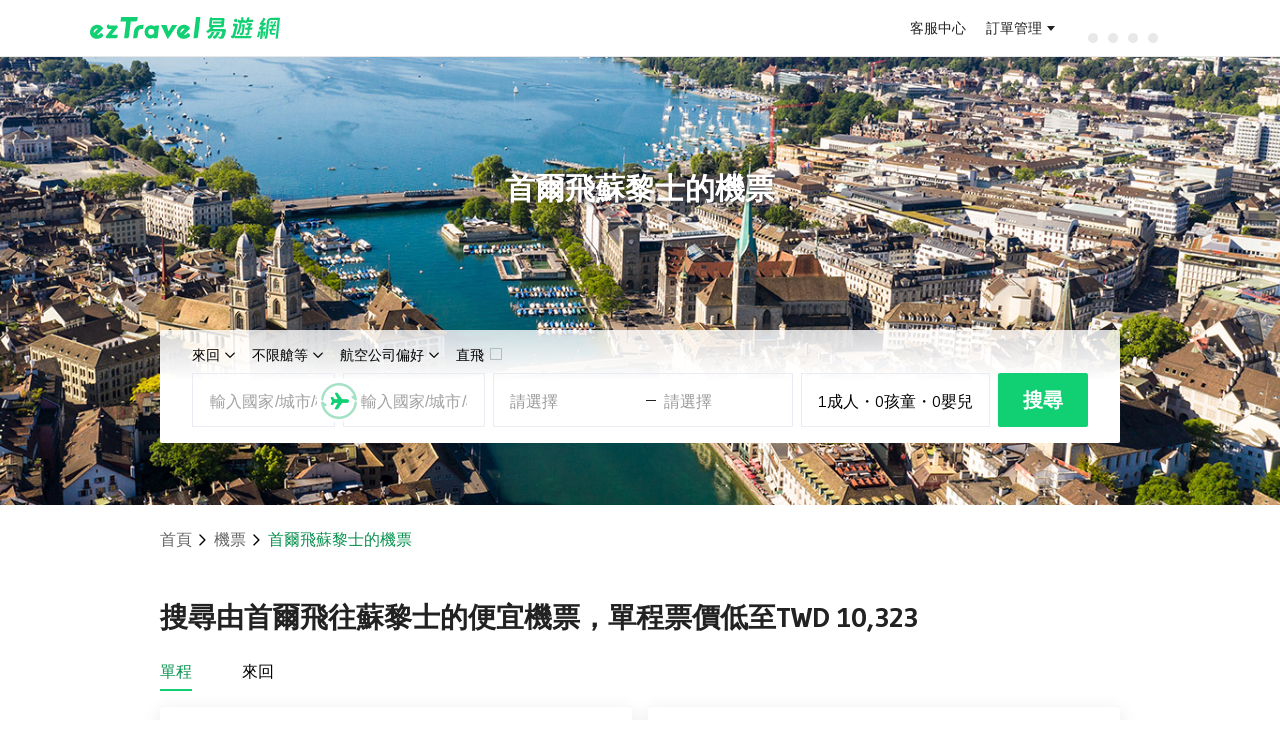

--- FILE ---
content_type: text/html; charset=utf-8
request_url: https://flight.eztravel.com.tw/tickets-sel-zrh
body_size: 29852
content:
<!DOCTYPE html><html lang="zh-Hant-TW" class="rwd"><head><meta charSet="utf-8"/><meta name="viewport" content="width=device-width, initial-scale=1"/><link rel="stylesheet" href="/_next/static/css/fc12c88333b5f681.css" data-precedence="next"/><link rel="stylesheet" href="/_next/static/css/090c4b75bd3eeff5.css" data-precedence="next"/><link rel="preload" as="script" fetchPriority="low" href="/_next/static/chunks/webpack-1728c7ad1dc1e3ff.js"/><script src="/_next/static/chunks/4bd1b696-c023c6e3521b1417.js" async=""></script><script src="/_next/static/chunks/255-cb395327542b56ef.js" async=""></script><script src="/_next/static/chunks/main-app-83376a720d563e72.js" async=""></script><script src="/_next/static/chunks/984-7afca5e5e37be947.js" async=""></script><script src="/_next/static/chunks/595-224074978f599ea7.js" async=""></script><script src="/_next/static/chunks/app/%5Blocale%5D/layout-4c32a6b48f8172d8.js" async=""></script><script src="/_next/static/chunks/app/error-9ff5e71325f37413.js" async=""></script><script src="/_next/static/chunks/app/layout-44a6fb34031dc6f5.js" async=""></script><script src="/_next/static/chunks/360-cf72c94a9e3b659f.js" async=""></script><script src="/_next/static/chunks/356-a827e3b4d7c5ceef.js" async=""></script><script src="/_next/static/chunks/725-2f9cbc6e3ecd7ceb.js" async=""></script><script src="/_next/static/chunks/519-5454cc0f78d5865f.js" async=""></script><script src="/_next/static/chunks/app/%5Blocale%5D/city_city/page-a04190a0927eda0c.js" async=""></script><link rel="preconnect" href="https://static.cdn-eztravel.com" crossorigin="anonymous"/><title>首爾 SEL- 蘇黎士 ZRH 機票 | 搜尋機票 | 比價預訂、航班搜尋、航空公司便宜機票 | ezTravel易遊網</title><meta name="description" content="首爾到蘇黎士機票線上搜尋、比價、訂位服務，搜尋輕鬆找最便宜免候補航班組合！"/><meta name="keywords" content="機票,便宜機票,機票比價,機票優惠,首爾,SEL,蘇黎士,ZRH"/><link rel="canonical" href="https://flight.eztravel.com.tw/tickets-sel-zrh"/><meta property="og:title" content="首爾 SEL- 蘇黎士 ZRH 機票 | 搜尋機票 | 比價預訂、航班搜尋、航空公司便宜機票 | ezTravel易遊網"/><meta property="og:description" content="首爾到蘇黎士機票線上搜尋、比價、訂位服務，搜尋輕鬆找最便宜免候補航班組合！"/><meta name="twitter:card" content="summary"/><meta name="twitter:title" content="首爾 SEL- 蘇黎士 ZRH 機票 | 搜尋機票 | 比價預訂、航班搜尋、航空公司便宜機票 | ezTravel易遊網"/><meta name="twitter:description" content="首爾到蘇黎士機票線上搜尋、比價、訂位服務，搜尋輕鬆找最便宜免候補航班組合！"/><link rel="shortcut icon" href="https://static.cdn-eztravel.com/assets/images/common/favicon.ico"/><link rel="icon" href="/favicon.ico" type="image/x-icon" sizes="144x144"/><link rel="icon" href="https://static.cdn-eztravel.com/assets/images/common/favicon.ico"/><link rel="stylesheet" type="text/css" href="https://static.cdn-eztravel.com/www/api/3901a15/css/commonhf.css"/><script src="https://static.cdn-eztravel.com/assets/jslib/zepto.min.js"></script><script src="https://static.cdn-eztravel.com/www/api/3901a15/js/common.js"></script><script src="https://static.cdn-eztravel.com/www/api/3901a15/js/ezAnalytics.js"></script><script src="/_next/static/chunks/polyfills-42372ed130431b0a.js" noModule=""></script></head><body><div hidden=""><!--$--><!--/$--></div><div id="maskDiv"></div>
<header class="hnfcommon" data-track-category="HP_HEADER_CLICK" data-track-label="{&quot;attr&quot;:&quot;href&quot;}">
  <!-- -->
  <div id="header" class="hnfbox">
  <div class="headerRight">
    <a id="ezlogo" class="ezTag" href="https://www.eztravel.com.tw/" title="ezTravel 易遊網" data-track-action="{&quot;val&quot;:&quot;ezTravel 易遊網&quot;}"></a>
    <div id="antifraudTag"></div>
  </div>
  <!-- -->
  <div class="headerUser">
    <div class="links">
      <a class="ezTag topB2e" style="display:none" href="https://b2e.eztravel.com.tw/" title="企業服務" data-track-action="{&quot;val&quot;:&quot;企業服務&quot;}">
        企業服務
      </a>
      <a class="ezTag topB2b" style="display:none" href="https://trip.eztravel.com.tw/activity/events/b2btravel/" title="同業折扣碼" data-track-action="{&quot;val&quot;:&quot;同業折扣碼&quot;}">
        同業折扣碼
      </a>
      <a class="ezTag support" href="https://www.eztravel.com.tw/support/" title="客服中心" data-track-action="{&quot;val&quot;:&quot;客服中心&quot;}">
        客服中心
      </a>
    </div>
    <div class="userlinks">
      <a class="ezTag orderInfo" href="https://member.eztravel.com.tw/member/order/orderInfo" title="訂單管理" data-track-action="{&quot;val&quot;:&quot;訂單管理&quot;}">訂單管理</a>
    </div>
    <div class="userfunction">
      <!-- -->
      <div class="dropdown" id="ezmessages">
        <a><i class="icon-messages"></i><i class="dot"></i></a>
        <div class="msgList">
          <div class="listHeader">
            <span class="listHeaderTitle">訊息通知</span>
            <span class="markAllAsRead disabled">全部標示為已讀</span>
          </div>
          <div class="msgListCnt"></div>
        </div>
      </div>
      <!-- -->
      <div class="dropdown" id="ezuser">
        <span id="userName">訂單管理</span>
        <div class="servicelist" data-track-action="{&quot;val&quot;:&quot;MENU&quot;,&quot;attr&quot;:&quot;text&quot;}">
          <!-- -->
          <ul class="general" data-track-action="{&quot;section&quot;:&quot;訂單管理&quot;}">
            <li class="ezuserOrder">
              <a class="ezTag" href="https://member.eztravel.com.tw/member/order/orderInfo" title="會員訂單">會員訂單</a>
            </li>
            <li class="ezuserNonMemberOrder">
              <button type="button" title="訪客訂單" aria-label="訪客訂單">訪客訂單</button>
            </li>
          </ul>
          <!-- -->
          <ul class="generalLogin" data-track-action="{&quot;section&quot;:&quot;會員服務&quot;}">
            <li class="logined dashboard">
              <a class="ezTag" href="https://member.eztravel.com.tw/member/dashboard" title="會員服務">會員服務</a>
            </li>
            <li class="logined discount-manage">
              <a class="ezTag" href="https://member.eztravel.com.tw/member/discount/manage" title="折扣碼管理">折扣碼管理</a>
            </li>
            <li class="logined wishlist">
              <a class="ezTag" href="https://member.eztravel.com.tw/member/wishlist" title="商品收藏">商品收藏</a>
            </li>
            <li class="logined membership-records">
              <a class="ezTag" href="https://member.eztravel.com.tw/member/membership/records" title="管理帳戶">管理帳戶</a>
            </li>
          </ul>
          <!-- -->
          <ul class="visit" data-track-action="{&quot;section&quot;:&quot;會員服務&quot;}">
            <li class="visitOrder">
              <a class="ezTag" href="#" title="訂單查詢"><span>訂單查詢</span></a>
            </li>
          </ul>
          <div class="login" data-track-action="{&quot;section&quot;:&quot;會員服務&quot;}">
            <button type="button" class="signout" title="登出">登出</button>
          </div>
        </div>
      </div>
      <!-- -->
      <div class="emoney" data-track-action="{&quot;section&quot;:&quot;會員服務&quot;}">
        <a class="ezTag" href="https://member.eztravel.com.tw/member/emoney" data-track-action="{&quot;val&quot;:&quot;eMoney&quot;}" title="eMoney"></a>
      </div>
    </div>
    <div class="loading">
      <div class="dot-rolling">
        <div class="dot-rolling__dot"></div>
        <div class="dot-rolling__dot"></div>
        <div class="dot-rolling__dot"></div>
        <div class="dot-rolling__dot"></div>
      </div>
    </div>
    <!-- -->
    <div class="logout" data-track-action="{&quot;section&quot;:&quot;會員服務&quot;,&quot;attr&quot;:&quot;text&quot;}">
      <button type="button" aria-label="登入" title="登入" class="btnLogin ezLogin">登入</button>
      <button type="button" aria-label="註冊" title="註冊" class="btnSignup">註冊</button>
    </div>
  </div>
</div>


  <!-- -->
  <!-- -->
<div id="menuMBBox" style="display:none">
  <button id="showmenu" type="button" class="ezLogin toggleTag"></button>
  <!-- -->
  <nav id="menuMB" class="right">
    <a id="userNameMB" class="ezTag userBox general" href="https://member.eztravel.com.tw/member/dashboard" title="會員服務" data-track-action="{&quot;section&quot;:&quot;會員服務&quot;}">
      <i class="icon-user"></i>
      <!-- -->
    </a>
    <span class="userBox visit"></span>
    <div class="grayline"></div>
    <div id="PScontainer" class="servicelist" data-track-action="{&quot;val&quot;:&quot;MENU&quot;,&quot;attr&quot;:&quot;text&quot;}">
      <!-- -->
      <ul class="generalLogin" data-track-action="{&quot;section&quot;:&quot;會員服務&quot;}">
        <li class="logined orderInfo">
          <a class="ezTag" href="https://member.eztravel.com.tw/member/order/orderInfo" title="訂單管理">訂單管理</a>
        </li>
        <li class="logined emoney">
          <a class="ezTag" href="https://member.eztravel.com.tw/member/emoney" title="eMoney查詢">eMoney查詢</a>
        </li>
        <li class="logined discount-manage">
          <a class="ezTag" href="https://member.eztravel.com.tw/member/discount/manage" title="折扣碼管理">折扣碼管理</a>
        </li>
        <li class="logined dashboard">
          <a class="ezTag" href="https://member.eztravel.com.tw/member/dashboard" title="會員服務">會員服務</a>
        </li>
        <li class="logined join-platform" style="display:none">
          <a class="ezTag" href="https://www.join-eztravel.com/" title="管理後台" target="_blank">管理後台</a>
        </li>
        <li class="logined flight-pnr" style="display:none">
          <a class="ezTag" href="https://www.join-eztravel.com/flight/b2b/pnrfare" title="機票PNR報價" target="_blank">機票PNR報價</a>
        </li>
      </ul>
      <!-- -->
      <ul class="visit" data-track-action="{&quot;section&quot;:&quot;會員服務&quot;}">
        <li class="visitOrder">
          <a class="ezTag" href="#" title="訂單查詢">訂單查詢</a>
        </li>
      </ul>
      <div class="login" data-track-action="{&quot;section&quot;:&quot;會員服務&quot;}">
        <button type="button" class="signout" title="登出" aria-label="登出">登出</button>
      </div>
    </div>
    <div class="login">
      <button type="button" class="signout" aria-label="登出" title="登出">登出</button>
    </div>
  </nav>
</div>

</header>
<script src="https://static.cdn-eztravel.com/www/api/3901a15/js/ezHeader.js" defer=""></script>
<script type="application/ld+json">{"@context":"https://schema.org","@type":"BreadcrumbList","itemListElement":[{"@type":"ListItem","position":1,"name":"首頁","item":"https://www.eztravel.com.tw"},{"@type":"ListItem","position":2,"name":"機票","item":"https://flight.eztravel.com.tw"},{"@type":"ListItem","position":3,"name":"首爾飛蘇黎士的機票","item":null}]}</script><script type="application/ld+json">{"@context":"https://schema.org","@type":"FAQPage","mainEntity":[{"@type":"Question","name":"從首爾(SEL)飛到蘇黎士(ZRH)的機票何時最便宜？","acceptedAnswer":{"@type":"Answer","text":"您可於<a href=\"https://flight.eztravel.com.tw/\" style=\"color:#2182fc;text-decoration:underline;\" target=\"_blank\">優惠機票</a>搜尋從首爾(SEL)飛到蘇黎士(ZRH)機票，於搜尋結果頁面的上方區塊點選「價格趨勢」比較不同出發日機票價格。或，您可於本頁面上方「什麼時候訂機票最便宜？」查詢最低機票價格日期。"}},{"@type":"Question","name":"我可以預先訂多久前的機位？","acceptedAnswer":{"@type":"Answer","text":"各家航空公司規則不同，多數航空公司可預訂今天算起350～360天內的機位和機票，部分航空公司（多半是廉價航空）則區分冬季及夏季班表，且各家開賣時間不一致；一律須以訂購完成後之確認結果為準。"}},{"@type":"Question","name":"為什麼一樣的航空公司、一樣的艙等卻有不同的價錢呢？","acceptedAnswer":{"@type":"Answer","text":"易遊網為提供旅客更多元的選擇，故搭配不同的訂位平台及供應商，您可點選行李資訊及票價規定說明欄，將會有該機票的詳細內容。（包括退改規定不同、其他備註說明…等等）\n易遊網線上採用全球連線訂位系統，機位狀況及報價皆是當下即時查詢回覆，若航空公司後續因票價政策調整或其他旅客改期/退票等狀況，導致較優惠票價機位重新釋出，此部分無法事先預期。"}},{"@type":"Question","name":"有的票價會寫『由二至多張機票組成』是什麼意思呢？","acceptedAnswer":{"@type":"Answer","text":"為提供您更多優惠選項，部分票價採用拆開行程後個別查價再組合起來的報價模式，這類票價會標示『由二至多張機票組成』（或稱為分票商品）。舉例說明：搜尋台北東京來回，若搜尋結果的票價中有分票商品的提示時，表示該來回票價是由「台北飛東京」和「東京飛台北」兩張單程票組合而成，這兩張單程票各有各的票規，不互相連動，例如，台北飛東京的航班取消，航空公司特許改票或退票可豁免罰金，但此豁免權並不適用於東京飛台北這段機票，此段若也需更改或退票，仍必須依其票規處理。"}},{"@type":"Question","name":"起飛/抵達為台灣時間還是當地時間?","acceptedAnswer":{"@type":"Answer","text":"起飛/抵達時間皆為當地時間，且為24小時制，例如01:00為凌晨1點"}},{"@type":"Question","name":"現在我所看到的價錢是否包含刷卡手續費呢？","acceptedAnswer":{"@type":"Answer","text":"在本站刷卡購票不需額外支付刷卡手續費。"}}]}</script><div class="header-bg_panel__JcGbL"><div class="header-bg_bg-image__fdejc" style="background-image:url(https://event.cdn-eztravel.com.tw/events/airticket/feed/ZRH_1440x478.png), url(/_next/static/media/bg.0cc6cceb.webp)"></div><div class="header-bg_content__RGJ0J"><div class="page-search"><h1 class="page-title">首爾飛蘇黎士的機票</h1><div class="search-panel-normal"><div class="search-head"><div class="trip-type"><span>來回</span><i class="eficon-down"></i></div><div class="cabin-type"><span>不限艙等</span><i class="eficon-down"></i></div><div class="airline"><span>航空公司偏好</span><i class="eficon-down"></i></div><div class="direct"><span>直飛</span><i class="eficon-unselect"></i></div></div><style data-emotion="css 1uum0jl">.css-1uum0jl .MuiPaper-root{margin-top:8px;overflow-x:unset;overflow-y:unset;}</style><style data-emotion="css 1uum0jl">.css-1uum0jl .MuiPaper-root{margin-top:8px;overflow-x:unset;overflow-y:unset;}</style><style data-emotion="css 1uum0jl">.css-1uum0jl .MuiPaper-root{margin-top:8px;overflow-x:unset;overflow-y:unset;}</style><div class="search-panel-normal__body type-roundtrip"><div class="org-dest"><div class="departure"><style data-emotion="css-global 1prfaxn">@-webkit-keyframes mui-auto-fill{from{display:block;}}@keyframes mui-auto-fill{from{display:block;}}@-webkit-keyframes mui-auto-fill-cancel{from{display:block;}}@keyframes mui-auto-fill-cancel{from{display:block;}}</style><style data-emotion="css ffgpee">.css-ffgpee{font-family:"Roboto","Helvetica","Arial",sans-serif;font-weight:400;font-size:1rem;line-height:1.4375em;letter-spacing:0.00938em;color:rgba(0, 0, 0, 0.87);box-sizing:border-box;position:relative;cursor:text;display:-webkit-inline-box;display:-webkit-inline-flex;display:-ms-inline-flexbox;display:inline-flex;-webkit-align-items:center;-webkit-box-align:center;-ms-flex-align:center;align-items:center;position:relative;width:100%;}.css-ffgpee.Mui-disabled{color:rgba(0, 0, 0, 0.38);cursor:default;}</style><div class="MuiInputBase-root MuiInput-root MuiInputBase-colorPrimary input-place css-ffgpee"><style data-emotion="css 1juu494">.css-1juu494{font:inherit;letter-spacing:inherit;color:currentColor;padding:4px 0 5px;border:0;box-sizing:content-box;background:none;height:1.4375em;margin:0;-webkit-tap-highlight-color:transparent;display:block;min-width:0;width:100%;-webkit-animation-name:mui-auto-fill-cancel;animation-name:mui-auto-fill-cancel;-webkit-animation-duration:10ms;animation-duration:10ms;}.css-1juu494::-webkit-input-placeholder{color:currentColor;opacity:0.42;-webkit-transition:opacity 200ms cubic-bezier(0.4, 0, 0.2, 1) 0ms;transition:opacity 200ms cubic-bezier(0.4, 0, 0.2, 1) 0ms;}.css-1juu494::-moz-placeholder{color:currentColor;opacity:0.42;-webkit-transition:opacity 200ms cubic-bezier(0.4, 0, 0.2, 1) 0ms;transition:opacity 200ms cubic-bezier(0.4, 0, 0.2, 1) 0ms;}.css-1juu494::-ms-input-placeholder{color:currentColor;opacity:0.42;-webkit-transition:opacity 200ms cubic-bezier(0.4, 0, 0.2, 1) 0ms;transition:opacity 200ms cubic-bezier(0.4, 0, 0.2, 1) 0ms;}.css-1juu494:focus{outline:0;}.css-1juu494:invalid{box-shadow:none;}.css-1juu494::-webkit-search-decoration{-webkit-appearance:none;}label[data-shrink=false]+.MuiInputBase-formControl .css-1juu494::-webkit-input-placeholder{opacity:0!important;}label[data-shrink=false]+.MuiInputBase-formControl .css-1juu494::-moz-placeholder{opacity:0!important;}label[data-shrink=false]+.MuiInputBase-formControl .css-1juu494::-ms-input-placeholder{opacity:0!important;}label[data-shrink=false]+.MuiInputBase-formControl .css-1juu494:focus::-webkit-input-placeholder{opacity:0.42;}label[data-shrink=false]+.MuiInputBase-formControl .css-1juu494:focus::-moz-placeholder{opacity:0.42;}label[data-shrink=false]+.MuiInputBase-formControl .css-1juu494:focus::-ms-input-placeholder{opacity:0.42;}.css-1juu494.Mui-disabled{opacity:1;-webkit-text-fill-color:rgba(0, 0, 0, 0.38);}.css-1juu494:-webkit-autofill{-webkit-animation-duration:5000s;animation-duration:5000s;-webkit-animation-name:mui-auto-fill;animation-name:mui-auto-fill;}</style><input placeholder="輸入國家/城市/機場關鍵字" type="text" class="MuiInputBase-input MuiInput-input css-1juu494" value=""/></div></div><div class="search-switch"><i class="eficon-switch"></i><i class="eficon-flight"></i></div><div class="arrival"><style data-emotion="css-global 1prfaxn">@-webkit-keyframes mui-auto-fill{from{display:block;}}@keyframes mui-auto-fill{from{display:block;}}@-webkit-keyframes mui-auto-fill-cancel{from{display:block;}}@keyframes mui-auto-fill-cancel{from{display:block;}}</style><style data-emotion="css ffgpee">.css-ffgpee{font-family:"Roboto","Helvetica","Arial",sans-serif;font-weight:400;font-size:1rem;line-height:1.4375em;letter-spacing:0.00938em;color:rgba(0, 0, 0, 0.87);box-sizing:border-box;position:relative;cursor:text;display:-webkit-inline-box;display:-webkit-inline-flex;display:-ms-inline-flexbox;display:inline-flex;-webkit-align-items:center;-webkit-box-align:center;-ms-flex-align:center;align-items:center;position:relative;width:100%;}.css-ffgpee.Mui-disabled{color:rgba(0, 0, 0, 0.38);cursor:default;}</style><div class="MuiInputBase-root MuiInput-root MuiInputBase-colorPrimary input-place css-ffgpee"><style data-emotion="css 1juu494">.css-1juu494{font:inherit;letter-spacing:inherit;color:currentColor;padding:4px 0 5px;border:0;box-sizing:content-box;background:none;height:1.4375em;margin:0;-webkit-tap-highlight-color:transparent;display:block;min-width:0;width:100%;-webkit-animation-name:mui-auto-fill-cancel;animation-name:mui-auto-fill-cancel;-webkit-animation-duration:10ms;animation-duration:10ms;}.css-1juu494::-webkit-input-placeholder{color:currentColor;opacity:0.42;-webkit-transition:opacity 200ms cubic-bezier(0.4, 0, 0.2, 1) 0ms;transition:opacity 200ms cubic-bezier(0.4, 0, 0.2, 1) 0ms;}.css-1juu494::-moz-placeholder{color:currentColor;opacity:0.42;-webkit-transition:opacity 200ms cubic-bezier(0.4, 0, 0.2, 1) 0ms;transition:opacity 200ms cubic-bezier(0.4, 0, 0.2, 1) 0ms;}.css-1juu494::-ms-input-placeholder{color:currentColor;opacity:0.42;-webkit-transition:opacity 200ms cubic-bezier(0.4, 0, 0.2, 1) 0ms;transition:opacity 200ms cubic-bezier(0.4, 0, 0.2, 1) 0ms;}.css-1juu494:focus{outline:0;}.css-1juu494:invalid{box-shadow:none;}.css-1juu494::-webkit-search-decoration{-webkit-appearance:none;}label[data-shrink=false]+.MuiInputBase-formControl .css-1juu494::-webkit-input-placeholder{opacity:0!important;}label[data-shrink=false]+.MuiInputBase-formControl .css-1juu494::-moz-placeholder{opacity:0!important;}label[data-shrink=false]+.MuiInputBase-formControl .css-1juu494::-ms-input-placeholder{opacity:0!important;}label[data-shrink=false]+.MuiInputBase-formControl .css-1juu494:focus::-webkit-input-placeholder{opacity:0.42;}label[data-shrink=false]+.MuiInputBase-formControl .css-1juu494:focus::-moz-placeholder{opacity:0.42;}label[data-shrink=false]+.MuiInputBase-formControl .css-1juu494:focus::-ms-input-placeholder{opacity:0.42;}.css-1juu494.Mui-disabled{opacity:1;-webkit-text-fill-color:rgba(0, 0, 0, 0.38);}.css-1juu494:-webkit-autofill{-webkit-animation-duration:5000s;animation-duration:5000s;-webkit-animation-name:mui-auto-fill;animation-name:mui-auto-fill;}</style><input placeholder="輸入國家/城市/機場關鍵字" type="text" class="MuiInputBase-input MuiInput-input css-1juu494" value=""/></div></div></div><style data-emotion="css jg3r5i">.css-jg3r5i{z-index:100;}</style><div class="dates"><div class="departure-date default">請選擇</div><div class="date-split"><i></i></div><div class="return-date default">請選擇</div></div><style data-emotion="css 1uum0jl">.css-1uum0jl .MuiPaper-root{margin-top:8px;overflow-x:unset;overflow-y:unset;}</style><div class="passenger-number"><div>1<!-- -->成人</div>・<div>0<!-- -->孩童</div>・<div>0<!-- -->嬰兒</div></div><style data-emotion="css 1uum0jl">.css-1uum0jl .MuiPaper-root{margin-top:8px;overflow-x:unset;overflow-y:unset;}</style><div class="search-btn btn">搜尋</div></div></div><div class="search-panel-mini"><div class="search-tabs"><div class="curr"><div class="name">來回</div><div class="curr-bg"></div></div><div>單程</div><div>多行程</div></div><div class="search-panel-mini__body search-body-bg"><div class="search-group org-dest"><div class="departure"><div class="city default">出發地</div></div><div class="search-switch"><i class="eficon-switch"></i><i class="eficon-flight"></i></div><div class="arrival"><div class="city default">目的地</div></div></div><style data-emotion="css 1qx7s7u">@media print{.css-1qx7s7u{position:absolute!important;}}.css-1qx7s7u .MuiDialogContent-root{height:100%;padding-top:0px;}</style><div class="search-group"><div class="departure-date default">出發日期</div><div class="return-date default">回程日期</div></div><style data-emotion="css 1qx7s7u">@media print{.css-1qx7s7u{position:absolute!important;}}.css-1qx7s7u .MuiDialogContent-root{height:100%;padding-top:0px;}</style><div class="search-group"><div class="passenger-number"><div><i class="eficon-adult"></i>1</div><div><i class="eficon-child"></i>0</div><div><i class="eficon-infant"></i>0</div></div><div class="cabin-type">不限艙等</div></div><style data-emotion="css 1obfgej">@media print{.css-1obfgej{position:absolute!important;}}.css-1obfgej .MuiPaper-root{margin:0px;max-height:calc(100% - 100px);bottom:0;width:100%;max-width:100%;position:absolute;}.css-1obfgej .MuiDialogContent-root{min-height:200px;padding:0 0 32px 0;}</style><style data-emotion="css 1obfgej">@media print{.css-1obfgej{position:absolute!important;}}.css-1obfgej .MuiPaper-root{margin:0px;max-height:calc(100% - 100px);bottom:0;width:100%;max-width:100%;position:absolute;}.css-1obfgej .MuiDialogContent-root{min-height:200px;padding:0 0 32px 0;}</style><div class="search-group"><div class="direct"><i class="eficon-unselect"></i><div>直飛</div></div><div class="airline">不限航空公司</div></div><style data-emotion="css 1rl2noy">@media print{.css-1rl2noy{position:absolute!important;}}.css-1rl2noy .MuiPaper-root{margin:0px;max-height:calc(100% - 100px);height:calc(100% - 150px);bottom:0;width:100%;max-width:100%;position:absolute;}.css-1rl2noy .MuiDialogContent-root{min-height:200px;padding:0 0 32px 0;}</style><div class="search-btn"><div class="btn">搜尋</div></div><style data-emotion="css depviu">@media print{.css-depviu{position:absolute!important;}}</style></div></div></div></div><div class="header-bg_circle-swipe__zcuGN"><div class="header-bg_circle-text__Qx9lt">向下滑動以查看更多</div><div class="header-bg_circle__vTQgy"><i class="eficon-down"></i><i class="eficon-down"></i></div></div></div><main class="page-main"><div class="bread-crumbs_panel__RsE30"><div><a href="https://www.eztravel.com.tw">首頁</a><i class="eficon-down backward"></i></div><div><a href="https://flight.eztravel.com.tw">機票</a><i class="eficon-down backward"></i></div><div class="bread-crumbs_curr__Hgdav"><span>首爾飛蘇黎士的機票</span></div></div><div class="cheap-flights_panel__D1KwM"><div class="cheap-flights_panel__title__rNJpV"><h2>搜尋由首爾飛往蘇黎士的便宜機票，單程票價低至TWD 10,323</h2></div><div class="cheap-flights_tabs__pHOdM"><div class="selected">單程</div><div class="">來回</div></div><div class="cheap-flights_items__vT_ki"><div class="cheap-flights_item__emCRd"><div class="cheap-flights_flights__WFQIq"><div class="cheap-flights_flight__ncHaY"><div class="airline-icon icon-big"><img src="https://static.cdn-eztravel.com.tw/flight/static/images/air_icon/air_l/lo_l.png" loading="lazy" alt="LO" width="40" height="40"/></div><div><div class="cheap-flights_main__3cx5_"><div class="cheap-flights_from__uVbvA"><div class="cheap-flights_airport-code__oW5lK">ICN</div><div class="cheap-flights_time__DPplB">13:25</div></div><div class="cheap-flights_middle__jJ0ox"><div class="cheap-flights_duration__DTz_l">15h5min</div><i class="eficon-direct"></i><div class="cheap-flights_direct__vvVTp">轉機</div></div><div class="cheap-flights_to__rWevT"><div class="cheap-flights_airport-code__oW5lK">ZRH</div><div class="cheap-flights_time__DPplB">09:35</div></div></div><div class="cheap-flights_detail__ybjlr"><div class="airline-icon icon-small"><img src="https://static.cdn-eztravel.com.tw/flight/static/images/air_icon/air_s/lo_s.png" loading="lazy" alt="LO" width="40" height="40"/></div><div class="cheap-flights_desc__HpULA word-detail"><div>首爾 - 蘇黎士</div><div>02月03日</div><div>波蘭航空</div></div></div></div></div></div><div class="cheap-flights_opt__yvhZE"><div class="cheap-flights_price__95R5V">TWD 10,323</div><div class="cheap-flights_search__aoe4j">搜尋</div></div></div><div class="cheap-flights_item__emCRd"><div class="cheap-flights_flights__WFQIq"><div class="cheap-flights_flight__ncHaY"><div class="airline-icon icon-big"><img src="https://static.cdn-eztravel.com.tw/flight/static/images/air_icon/air_l/ey_l.png" loading="lazy" alt="EY" width="40" height="40"/></div><div><div class="cheap-flights_main__3cx5_"><div class="cheap-flights_from__uVbvA"><div class="cheap-flights_airport-code__oW5lK">ICN</div><div class="cheap-flights_time__DPplB">17:50</div></div><div class="cheap-flights_middle__jJ0ox"><div class="cheap-flights_duration__DTz_l">17h30min</div><i class="eficon-direct"></i><div class="cheap-flights_direct__vvVTp">轉機</div></div><div class="cheap-flights_to__rWevT"><div class="cheap-flights_airport-code__oW5lK">ZRH</div><div class="cheap-flights_time__DPplB">06:30</div></div></div><div class="cheap-flights_detail__ybjlr"><div class="airline-icon icon-small"><img src="https://static.cdn-eztravel.com.tw/flight/static/images/air_icon/air_s/ey_s.png" loading="lazy" alt="EY" width="40" height="40"/></div><div class="cheap-flights_desc__HpULA word-detail"><div>首爾 - 蘇黎士</div><div>02月04日</div><div>阿提哈德航空</div></div></div></div></div></div><div class="cheap-flights_opt__yvhZE"><div class="cheap-flights_price__95R5V">TWD 10,792</div><div class="cheap-flights_search__aoe4j">搜尋</div></div></div><div class="cheap-flights_item__emCRd"><div class="cheap-flights_flights__WFQIq"><div class="cheap-flights_flight__ncHaY"><div class="airline-icon icon-big"><img src="https://static.cdn-eztravel.com.tw/flight/static/images/air_icon/air_l/ey_l.png" loading="lazy" alt="EY" width="40" height="40"/></div><div><div class="cheap-flights_main__3cx5_"><div class="cheap-flights_from__uVbvA"><div class="cheap-flights_airport-code__oW5lK">ICN</div><div class="cheap-flights_time__DPplB">17:45</div></div><div class="cheap-flights_middle__jJ0ox"><div class="cheap-flights_duration__DTz_l">17h5min</div><i class="eficon-direct"></i><div class="cheap-flights_direct__vvVTp">轉機</div></div><div class="cheap-flights_to__rWevT"><div class="cheap-flights_airport-code__oW5lK">ZRH</div><div class="cheap-flights_time__DPplB">13:30</div></div></div><div class="cheap-flights_detail__ybjlr"><div class="airline-icon icon-small"><img src="https://static.cdn-eztravel.com.tw/flight/static/images/air_icon/air_s/ey_s.png" loading="lazy" alt="EY" width="40" height="40"/></div><div class="cheap-flights_desc__HpULA word-detail"><div>首爾 - 蘇黎士</div><div>03月29日</div><div>阿提哈德航空</div></div></div></div></div></div><div class="cheap-flights_opt__yvhZE"><div class="cheap-flights_price__95R5V">TWD 11,202</div><div class="cheap-flights_search__aoe4j">搜尋</div></div></div><div class="cheap-flights_item__emCRd"><div class="cheap-flights_flights__WFQIq"><div class="cheap-flights_flight__ncHaY"><div class="airline-icon icon-big"><img src="https://static.cdn-eztravel.com.tw/flight/static/images/air_icon/air_l/ey_l.png" loading="lazy" alt="EY" width="40" height="40"/></div><div><div class="cheap-flights_main__3cx5_"><div class="cheap-flights_from__uVbvA"><div class="cheap-flights_airport-code__oW5lK">ICN</div><div class="cheap-flights_time__DPplB">23:45</div></div><div class="cheap-flights_middle__jJ0ox"><div class="cheap-flights_duration__DTz_l">17h45min</div><i class="eficon-direct"></i><div class="cheap-flights_direct__vvVTp">轉機</div></div><div class="cheap-flights_to__rWevT"><div class="cheap-flights_airport-code__oW5lK">ZRH</div><div class="cheap-flights_time__DPplB">18:20</div></div></div><div class="cheap-flights_detail__ybjlr"><div class="airline-icon icon-small"><img src="https://static.cdn-eztravel.com.tw/flight/static/images/air_icon/air_s/ey_s.png" loading="lazy" alt="EY" width="40" height="40"/></div><div class="cheap-flights_desc__HpULA word-detail"><div>首爾 - 蘇黎士</div><div>03月27日</div><div>阿提哈德航空</div></div></div></div></div></div><div class="cheap-flights_opt__yvhZE"><div class="cheap-flights_price__95R5V">TWD 11,307</div><div class="cheap-flights_search__aoe4j">搜尋</div></div></div><div class="cheap-flights_item__emCRd"><div class="cheap-flights_flights__WFQIq"><div class="cheap-flights_flight__ncHaY"><div class="airline-icon icon-big"><img src="https://static.cdn-eztravel.com.tw/flight/static/images/air_icon/air_l/ey_l.png" loading="lazy" alt="EY" width="40" height="40"/></div><div><div class="cheap-flights_main__3cx5_"><div class="cheap-flights_from__uVbvA"><div class="cheap-flights_airport-code__oW5lK">ICN</div><div class="cheap-flights_time__DPplB">01:35</div></div><div class="cheap-flights_middle__jJ0ox"><div class="cheap-flights_duration__DTz_l">16h35min</div><i class="eficon-direct"></i><div class="cheap-flights_direct__vvVTp">轉機</div></div><div class="cheap-flights_to__rWevT"><div class="cheap-flights_airport-code__oW5lK">ZRH</div><div class="cheap-flights_time__DPplB">19:10</div></div></div><div class="cheap-flights_detail__ybjlr"><div class="airline-icon icon-small"><img src="https://static.cdn-eztravel.com.tw/flight/static/images/air_icon/air_s/ey_s.png" loading="lazy" alt="EY" width="40" height="40"/></div><div class="cheap-flights_desc__HpULA word-detail"><div>首爾 - 蘇黎士</div><div>03月30日</div><div>阿提哈德航空</div></div></div></div></div></div><div class="cheap-flights_opt__yvhZE"><div class="cheap-flights_price__95R5V">TWD 11,307</div><div class="cheap-flights_search__aoe4j">搜尋</div></div></div><div class="cheap-flights_item__emCRd"><div class="cheap-flights_flights__WFQIq"><div class="cheap-flights_flight__ncHaY"><div class="airline-icon icon-big"><img src="https://static.cdn-eztravel.com.tw/flight/static/images/air_icon/air_l/ey_l.png" loading="lazy" alt="EY" width="40" height="40"/></div><div><div class="cheap-flights_main__3cx5_"><div class="cheap-flights_from__uVbvA"><div class="cheap-flights_airport-code__oW5lK">ICN</div><div class="cheap-flights_time__DPplB">23:45</div></div><div class="cheap-flights_middle__jJ0ox"><div class="cheap-flights_duration__DTz_l">17h45min</div><i class="eficon-direct"></i><div class="cheap-flights_direct__vvVTp">轉機</div></div><div class="cheap-flights_to__rWevT"><div class="cheap-flights_airport-code__oW5lK">ZRH</div><div class="cheap-flights_time__DPplB">18:20</div></div></div><div class="cheap-flights_detail__ybjlr"><div class="airline-icon icon-small"><img src="https://static.cdn-eztravel.com.tw/flight/static/images/air_icon/air_s/ey_s.png" loading="lazy" alt="EY" width="40" height="40"/></div><div class="cheap-flights_desc__HpULA word-detail"><div>首爾 - 蘇黎士</div><div>03月16日</div><div>阿提哈德航空</div></div></div></div></div></div><div class="cheap-flights_opt__yvhZE"><div class="cheap-flights_price__95R5V">TWD 11,444</div><div class="cheap-flights_search__aoe4j">搜尋</div></div></div><div class="cheap-flights_item__emCRd"><div class="cheap-flights_flights__WFQIq"><div class="cheap-flights_flight__ncHaY"><div class="airline-icon icon-big"><img src="https://static.cdn-eztravel.com.tw/flight/static/images/air_icon/air_l/ey_l.png" loading="lazy" alt="EY" width="40" height="40"/></div><div><div class="cheap-flights_main__3cx5_"><div class="cheap-flights_from__uVbvA"><div class="cheap-flights_airport-code__oW5lK">ICN</div><div class="cheap-flights_time__DPplB">17:50</div></div><div class="cheap-flights_middle__jJ0ox"><div class="cheap-flights_duration__DTz_l">17h45min</div><i class="eficon-direct"></i><div class="cheap-flights_direct__vvVTp">轉機</div></div><div class="cheap-flights_to__rWevT"><div class="cheap-flights_airport-code__oW5lK">ZRH</div><div class="cheap-flights_time__DPplB">12:50</div></div></div><div class="cheap-flights_detail__ybjlr"><div class="airline-icon icon-small"><img src="https://static.cdn-eztravel.com.tw/flight/static/images/air_icon/air_s/ey_s.png" loading="lazy" alt="EY" width="40" height="40"/></div><div class="cheap-flights_desc__HpULA word-detail"><div>首爾 - 蘇黎士</div><div>03月12日</div><div>阿提哈德航空</div></div></div></div></div></div><div class="cheap-flights_opt__yvhZE"><div class="cheap-flights_price__95R5V">TWD 11,617</div><div class="cheap-flights_search__aoe4j">搜尋</div></div></div><div class="cheap-flights_item__emCRd"><div class="cheap-flights_flights__WFQIq"><div class="cheap-flights_flight__ncHaY"><div class="airline-icon icon-big"><img src="https://static.cdn-eztravel.com.tw/flight/static/images/air_icon/air_l/ey_l.png" loading="lazy" alt="EY" width="40" height="40"/></div><div><div class="cheap-flights_main__3cx5_"><div class="cheap-flights_from__uVbvA"><div class="cheap-flights_airport-code__oW5lK">ICN</div><div class="cheap-flights_time__DPplB">17:50</div></div><div class="cheap-flights_middle__jJ0ox"><div class="cheap-flights_duration__DTz_l">17h25min</div><i class="eficon-direct"></i><div class="cheap-flights_direct__vvVTp">轉機</div></div><div class="cheap-flights_to__rWevT"><div class="cheap-flights_airport-code__oW5lK">ZRH</div><div class="cheap-flights_time__DPplB">13:30</div></div></div><div class="cheap-flights_detail__ybjlr"><div class="airline-icon icon-small"><img src="https://static.cdn-eztravel.com.tw/flight/static/images/air_icon/air_s/ey_s.png" loading="lazy" alt="EY" width="40" height="40"/></div><div class="cheap-flights_desc__HpULA word-detail"><div>首爾 - 蘇黎士</div><div>03月28日</div><div>阿提哈德航空</div></div></div></div></div></div><div class="cheap-flights_opt__yvhZE"><div class="cheap-flights_price__95R5V">TWD 13,216</div><div class="cheap-flights_search__aoe4j">搜尋</div></div></div><div class="cheap-flights_item__emCRd"><div class="cheap-flights_flights__WFQIq"><div class="cheap-flights_flight__ncHaY"><div class="airline-icon icon-big"><img src="https://static.cdn-eztravel.com.tw/flight/static/images/air_icon/air_l/ey_l.png" loading="lazy" alt="EY" width="40" height="40"/></div><div><div class="cheap-flights_main__3cx5_"><div class="cheap-flights_from__uVbvA"><div class="cheap-flights_airport-code__oW5lK">ICN</div><div class="cheap-flights_time__DPplB">17:50</div></div><div class="cheap-flights_middle__jJ0ox"><div class="cheap-flights_duration__DTz_l">17h30min</div><i class="eficon-direct"></i><div class="cheap-flights_direct__vvVTp">轉機</div></div><div class="cheap-flights_to__rWevT"><div class="cheap-flights_airport-code__oW5lK">ZRH</div><div class="cheap-flights_time__DPplB">06:30</div></div></div><div class="cheap-flights_detail__ybjlr"><div class="airline-icon icon-small"><img src="https://static.cdn-eztravel.com.tw/flight/static/images/air_icon/air_s/ey_s.png" loading="lazy" alt="EY" width="40" height="40"/></div><div class="cheap-flights_desc__HpULA word-detail"><div>首爾 - 蘇黎士</div><div>03月15日</div><div>阿提哈德航空</div></div></div></div></div></div><div class="cheap-flights_opt__yvhZE"><div class="cheap-flights_price__95R5V">TWD 13,366</div><div class="cheap-flights_search__aoe4j">搜尋</div></div></div><div class="cheap-flights_item__emCRd"><div class="cheap-flights_flights__WFQIq"><div class="cheap-flights_flight__ncHaY"><div class="airline-icon icon-big"><img src="https://static.cdn-eztravel.com.tw/flight/static/images/air_icon/air_l/ey_l.png" loading="lazy" alt="EY" width="40" height="40"/></div><div><div class="cheap-flights_main__3cx5_"><div class="cheap-flights_from__uVbvA"><div class="cheap-flights_airport-code__oW5lK">ICN</div><div class="cheap-flights_time__DPplB">17:50</div></div><div class="cheap-flights_middle__jJ0ox"><div class="cheap-flights_duration__DTz_l">17h30min</div><i class="eficon-direct"></i><div class="cheap-flights_direct__vvVTp">轉機</div></div><div class="cheap-flights_to__rWevT"><div class="cheap-flights_airport-code__oW5lK">ZRH</div><div class="cheap-flights_time__DPplB">06:30</div></div></div><div class="cheap-flights_detail__ybjlr"><div class="airline-icon icon-small"><img src="https://static.cdn-eztravel.com.tw/flight/static/images/air_icon/air_s/ey_s.png" loading="lazy" alt="EY" width="40" height="40"/></div><div class="cheap-flights_desc__HpULA word-detail"><div>首爾 - 蘇黎士</div><div>02月19日</div><div>阿提哈德航空</div></div></div></div></div></div><div class="cheap-flights_opt__yvhZE"><div class="cheap-flights_price__95R5V">TWD 13,594</div><div class="cheap-flights_search__aoe4j">搜尋</div></div></div><div class="cheap-flights_item__emCRd cheap-flights_fake__Xvk_6"><div class="cheap-flights_flights__WFQIq"><div class="cheap-flights_flight__ncHaY"><div class="airline-icon icon-big"><img src="https://static.cdn-eztravel.com.tw/flight/static/images/air_icon/air_l/lo_l.png" loading="lazy" alt="LO" width="40" height="40"/></div><div><div class="cheap-flights_main__3cx5_"><div class="cheap-flights_from__uVbvA"><div class="cheap-flights_airport-code__oW5lK">ICN</div><div class="cheap-flights_time__DPplB">13:25</div></div><div class="cheap-flights_middle__jJ0ox"><div class="cheap-flights_duration__DTz_l">15h5min</div><i class="eficon-direct"></i><div class="cheap-flights_direct__vvVTp">轉機</div></div><div class="cheap-flights_to__rWevT"><div class="cheap-flights_airport-code__oW5lK">ZRH</div><div class="cheap-flights_time__DPplB">09:35</div></div></div><div class="cheap-flights_detail__ybjlr"><div class="airline-icon icon-small"><img src="https://static.cdn-eztravel.com.tw/flight/static/images/air_icon/air_s/lo_s.png" loading="lazy" alt="LO" width="40" height="40"/></div><div class="cheap-flights_desc__HpULA word-detail"><div>首爾 - 蘇黎士</div><div>02月03日</div><div>波蘭航空</div></div></div></div></div></div><div class="cheap-flights_more-panel__JrwyZ"><div>搜尋更多航班</div><i class="eficon-down backward"></i></div></div></div><div class="cheap-flights_items__vT_ki" style="display:none"><div class="cheap-flights_item__emCRd"><div class="cheap-flights_flights__WFQIq"><div class="cheap-flights_flight__ncHaY"><div class="airline-icon icon-big"><img src="https://static.cdn-eztravel.com.tw/flight/static/images/air_icon/air_l/sk_l.png" loading="lazy" alt="SK" width="40" height="40"/></div><div><div class="cheap-flights_main__3cx5_"><div class="cheap-flights_from__uVbvA"><div class="cheap-flights_airport-code__oW5lK">ICN</div><div class="cheap-flights_time__DPplB">23:45</div></div><div class="cheap-flights_middle__jJ0ox"><div class="cheap-flights_duration__DTz_l">15h25min</div><i class="eficon-direct"></i><div class="cheap-flights_direct__vvVTp">轉機</div></div><div class="cheap-flights_to__rWevT"><div class="cheap-flights_airport-code__oW5lK">ZRH</div><div class="cheap-flights_time__DPplB">14:10</div></div></div><div class="cheap-flights_detail__ybjlr"><div class="airline-icon icon-small"><img src="https://static.cdn-eztravel.com.tw/flight/static/images/air_icon/air_s/sk_s.png" loading="lazy" alt="SK" width="40" height="40"/></div><div class="cheap-flights_desc__HpULA word-detail"><div>首爾 - 蘇黎士</div><div>03月02日</div><div>北歐航空</div></div></div></div></div><div class="cheap-flights_flight__ncHaY"><div class="airline-icon icon-big"><img src="https://static.cdn-eztravel.com.tw/flight/static/images/air_icon/air_l/sk_l.png" loading="lazy" alt="SK" width="40" height="40"/></div><div><div class="cheap-flights_main__3cx5_"><div class="cheap-flights_from__uVbvA"><div class="cheap-flights_airport-code__oW5lK">ZRH</div><div class="cheap-flights_time__DPplB">20:25</div></div><div class="cheap-flights_middle__jJ0ox"><div class="cheap-flights_duration__DTz_l">13h30min</div><i class="eficon-direct"></i><div class="cheap-flights_direct__vvVTp">轉機</div></div><div class="cheap-flights_to__rWevT"><div class="cheap-flights_airport-code__oW5lK">ICN</div><div class="cheap-flights_time__DPplB">19:00</div></div></div><div class="cheap-flights_detail__ybjlr"><div class="airline-icon icon-small"><img src="https://static.cdn-eztravel.com.tw/flight/static/images/air_icon/air_s/sk_s.png" loading="lazy" alt="SK" width="40" height="40"/></div><div class="cheap-flights_desc__HpULA word-detail"><div>蘇黎士 - 首爾</div><div>03月10日</div><div>北歐航空</div></div></div></div></div></div><div class="cheap-flights_opt__yvhZE"><div class="cheap-flights_price__95R5V">TWD 16,751</div><div class="cheap-flights_search__aoe4j">搜尋</div></div></div><div class="cheap-flights_item__emCRd"><div class="cheap-flights_flights__WFQIq"><div class="cheap-flights_flight__ncHaY"><div class="airline-icon icon-big"><img src="https://static.cdn-eztravel.com.tw/flight/static/images/air_icon/air_l/ey_l.png" loading="lazy" alt="EY" width="40" height="40"/></div><div><div class="cheap-flights_main__3cx5_"><div class="cheap-flights_from__uVbvA"><div class="cheap-flights_airport-code__oW5lK">ICN</div><div class="cheap-flights_time__DPplB">17:45</div></div><div class="cheap-flights_middle__jJ0ox"><div class="cheap-flights_duration__DTz_l">16h50min</div><i class="eficon-direct"></i><div class="cheap-flights_direct__vvVTp">轉機</div></div><div class="cheap-flights_to__rWevT"><div class="cheap-flights_airport-code__oW5lK">ZRH</div><div class="cheap-flights_time__DPplB">07:00</div></div></div><div class="cheap-flights_detail__ybjlr"><div class="airline-icon icon-small"><img src="https://static.cdn-eztravel.com.tw/flight/static/images/air_icon/air_s/ey_s.png" loading="lazy" alt="EY" width="40" height="40"/></div><div class="cheap-flights_desc__HpULA word-detail"><div>首爾 - 蘇黎士</div><div>03月30日</div><div>阿提哈德航空</div></div></div></div></div><div class="cheap-flights_flight__ncHaY"><div class="airline-icon icon-big"><img src="https://static.cdn-eztravel.com.tw/flight/static/images/air_icon/air_l/ey_l.png" loading="lazy" alt="EY" width="40" height="40"/></div><div><div class="cheap-flights_main__3cx5_"><div class="cheap-flights_from__uVbvA"><div class="cheap-flights_airport-code__oW5lK">ZRH</div><div class="cheap-flights_time__DPplB">22:35</div></div><div class="cheap-flights_middle__jJ0ox"><div class="cheap-flights_duration__DTz_l">14h40min</div><i class="eficon-direct"></i><div class="cheap-flights_direct__vvVTp">轉機</div></div><div class="cheap-flights_to__rWevT"><div class="cheap-flights_airport-code__oW5lK">ICN</div><div class="cheap-flights_time__DPplB">22:05</div></div></div><div class="cheap-flights_detail__ybjlr"><div class="airline-icon icon-small"><img src="https://static.cdn-eztravel.com.tw/flight/static/images/air_icon/air_s/ey_s.png" loading="lazy" alt="EY" width="40" height="40"/></div><div class="cheap-flights_desc__HpULA word-detail"><div>蘇黎士 - 首爾</div><div>04月07日</div><div>阿提哈德航空</div></div></div></div></div></div><div class="cheap-flights_opt__yvhZE"><div class="cheap-flights_price__95R5V">TWD 16,952</div><div class="cheap-flights_search__aoe4j">搜尋</div></div></div><div class="cheap-flights_item__emCRd"><div class="cheap-flights_flights__WFQIq"><div class="cheap-flights_flight__ncHaY"><div class="airline-icon icon-big"><img src="https://static.cdn-eztravel.com.tw/flight/static/images/air_icon/air_l/ey_l.png" loading="lazy" alt="EY" width="40" height="40"/></div><div><div class="cheap-flights_main__3cx5_"><div class="cheap-flights_from__uVbvA"><div class="cheap-flights_airport-code__oW5lK">ICN</div><div class="cheap-flights_time__DPplB">17:50</div></div><div class="cheap-flights_middle__jJ0ox"><div class="cheap-flights_duration__DTz_l">17h30min</div><i class="eficon-direct"></i><div class="cheap-flights_direct__vvVTp">轉機</div></div><div class="cheap-flights_to__rWevT"><div class="cheap-flights_airport-code__oW5lK">ZRH</div><div class="cheap-flights_time__DPplB">06:30</div></div></div><div class="cheap-flights_detail__ybjlr"><div class="airline-icon icon-small"><img src="https://static.cdn-eztravel.com.tw/flight/static/images/air_icon/air_s/ey_s.png" loading="lazy" alt="EY" width="40" height="40"/></div><div class="cheap-flights_desc__HpULA word-detail"><div>首爾 - 蘇黎士</div><div>03月13日</div><div>阿提哈德航空</div></div></div></div></div><div class="cheap-flights_flight__ncHaY"><div class="airline-icon icon-big"><img src="https://static.cdn-eztravel.com.tw/flight/static/images/air_icon/air_l/ey_l.png" loading="lazy" alt="EY" width="40" height="40"/></div><div><div class="cheap-flights_main__3cx5_"><div class="cheap-flights_from__uVbvA"><div class="cheap-flights_airport-code__oW5lK">ZRH</div><div class="cheap-flights_time__DPplB">15:10</div></div><div class="cheap-flights_middle__jJ0ox"><div class="cheap-flights_duration__DTz_l">14h35min</div><i class="eficon-direct"></i><div class="cheap-flights_direct__vvVTp">轉機</div></div><div class="cheap-flights_to__rWevT"><div class="cheap-flights_airport-code__oW5lK">ICN</div><div class="cheap-flights_time__DPplB">10:45</div></div></div><div class="cheap-flights_detail__ybjlr"><div class="airline-icon icon-small"><img src="https://static.cdn-eztravel.com.tw/flight/static/images/air_icon/air_s/ey_s.png" loading="lazy" alt="EY" width="40" height="40"/></div><div class="cheap-flights_desc__HpULA word-detail"><div>蘇黎士 - 首爾</div><div>03月21日</div><div>阿提哈德航空</div></div></div></div></div></div><div class="cheap-flights_opt__yvhZE"><div class="cheap-flights_price__95R5V">TWD 16,993</div><div class="cheap-flights_search__aoe4j">搜尋</div></div></div><div class="cheap-flights_item__emCRd"><div class="cheap-flights_flights__WFQIq"><div class="cheap-flights_flight__ncHaY"><div class="airline-icon icon-big"><img src="https://static.cdn-eztravel.com.tw/flight/static/images/air_icon/air_l/ey_l.png" loading="lazy" alt="EY" width="40" height="40"/></div><div><div class="cheap-flights_main__3cx5_"><div class="cheap-flights_from__uVbvA"><div class="cheap-flights_airport-code__oW5lK">ICN</div><div class="cheap-flights_time__DPplB">17:50</div></div><div class="cheap-flights_middle__jJ0ox"><div class="cheap-flights_duration__DTz_l">17h45min</div><i class="eficon-direct"></i><div class="cheap-flights_direct__vvVTp">轉機</div></div><div class="cheap-flights_to__rWevT"><div class="cheap-flights_airport-code__oW5lK">ZRH</div><div class="cheap-flights_time__DPplB">18:20</div></div></div><div class="cheap-flights_detail__ybjlr"><div class="airline-icon icon-small"><img src="https://static.cdn-eztravel.com.tw/flight/static/images/air_icon/air_s/ey_s.png" loading="lazy" alt="EY" width="40" height="40"/></div><div class="cheap-flights_desc__HpULA word-detail"><div>首爾 - 蘇黎士</div><div>03月04日</div><div>阿提哈德航空</div></div></div></div></div><div class="cheap-flights_flight__ncHaY"><div class="airline-icon icon-big"><img src="https://static.cdn-eztravel.com.tw/flight/static/images/air_icon/air_l/ey_l.png" loading="lazy" alt="EY" width="40" height="40"/></div><div><div class="cheap-flights_main__3cx5_"><div class="cheap-flights_from__uVbvA"><div class="cheap-flights_airport-code__oW5lK">ZRH</div><div class="cheap-flights_time__DPplB">15:10</div></div><div class="cheap-flights_middle__jJ0ox"><div class="cheap-flights_duration__DTz_l">14h30min</div><i class="eficon-direct"></i><div class="cheap-flights_direct__vvVTp">轉機</div></div><div class="cheap-flights_to__rWevT"><div class="cheap-flights_airport-code__oW5lK">ICN</div><div class="cheap-flights_time__DPplB">21:55</div></div></div><div class="cheap-flights_detail__ybjlr"><div class="airline-icon icon-small"><img src="https://static.cdn-eztravel.com.tw/flight/static/images/air_icon/air_s/ey_s.png" loading="lazy" alt="EY" width="40" height="40"/></div><div class="cheap-flights_desc__HpULA word-detail"><div>蘇黎士 - 首爾</div><div>03月12日</div><div>阿提哈德航空</div></div></div></div></div></div><div class="cheap-flights_opt__yvhZE"><div class="cheap-flights_price__95R5V">TWD 17,070</div><div class="cheap-flights_search__aoe4j">搜尋</div></div></div><div class="cheap-flights_item__emCRd"><div class="cheap-flights_flights__WFQIq"><div class="cheap-flights_flight__ncHaY"><div class="airline-icon icon-big"><img src="https://static.cdn-eztravel.com.tw/flight/static/images/air_icon/air_l/ey_l.png" loading="lazy" alt="EY" width="40" height="40"/></div><div><div class="cheap-flights_main__3cx5_"><div class="cheap-flights_from__uVbvA"><div class="cheap-flights_airport-code__oW5lK">ICN</div><div class="cheap-flights_time__DPplB">23:45</div></div><div class="cheap-flights_middle__jJ0ox"><div class="cheap-flights_duration__DTz_l">17h45min</div><i class="eficon-direct"></i><div class="cheap-flights_direct__vvVTp">轉機</div></div><div class="cheap-flights_to__rWevT"><div class="cheap-flights_airport-code__oW5lK">ZRH</div><div class="cheap-flights_time__DPplB">12:50</div></div></div><div class="cheap-flights_detail__ybjlr"><div class="airline-icon icon-small"><img src="https://static.cdn-eztravel.com.tw/flight/static/images/air_icon/air_s/ey_s.png" loading="lazy" alt="EY" width="40" height="40"/></div><div class="cheap-flights_desc__HpULA word-detail"><div>首爾 - 蘇黎士</div><div>03月09日</div><div>阿提哈德航空</div></div></div></div></div><div class="cheap-flights_flight__ncHaY"><div class="airline-icon icon-big"><img src="https://static.cdn-eztravel.com.tw/flight/static/images/air_icon/air_l/ey_l.png" loading="lazy" alt="EY" width="40" height="40"/></div><div><div class="cheap-flights_main__3cx5_"><div class="cheap-flights_from__uVbvA"><div class="cheap-flights_airport-code__oW5lK">ZRH</div><div class="cheap-flights_time__DPplB">21:35</div></div><div class="cheap-flights_middle__jJ0ox"><div class="cheap-flights_duration__DTz_l">14h30min</div><i class="eficon-direct"></i><div class="cheap-flights_direct__vvVTp">轉機</div></div><div class="cheap-flights_to__rWevT"><div class="cheap-flights_airport-code__oW5lK">ICN</div><div class="cheap-flights_time__DPplB">21:55</div></div></div><div class="cheap-flights_detail__ybjlr"><div class="airline-icon icon-small"><img src="https://static.cdn-eztravel.com.tw/flight/static/images/air_icon/air_s/ey_s.png" loading="lazy" alt="EY" width="40" height="40"/></div><div class="cheap-flights_desc__HpULA word-detail"><div>蘇黎士 - 首爾</div><div>03月17日</div><div>阿提哈德航空</div></div></div></div></div></div><div class="cheap-flights_opt__yvhZE"><div class="cheap-flights_price__95R5V">TWD 17,175</div><div class="cheap-flights_search__aoe4j">搜尋</div></div></div><div class="cheap-flights_item__emCRd"><div class="cheap-flights_flights__WFQIq"><div class="cheap-flights_flight__ncHaY"><div class="airline-icon icon-big"><img src="https://static.cdn-eztravel.com.tw/flight/static/images/air_icon/air_l/ey_l.png" loading="lazy" alt="EY" width="40" height="40"/></div><div><div class="cheap-flights_main__3cx5_"><div class="cheap-flights_from__uVbvA"><div class="cheap-flights_airport-code__oW5lK">ICN</div><div class="cheap-flights_time__DPplB">17:50</div></div><div class="cheap-flights_middle__jJ0ox"><div class="cheap-flights_duration__DTz_l">17h30min</div><i class="eficon-direct"></i><div class="cheap-flights_direct__vvVTp">轉機</div></div><div class="cheap-flights_to__rWevT"><div class="cheap-flights_airport-code__oW5lK">ZRH</div><div class="cheap-flights_time__DPplB">06:30</div></div></div><div class="cheap-flights_detail__ybjlr"><div class="airline-icon icon-small"><img src="https://static.cdn-eztravel.com.tw/flight/static/images/air_icon/air_s/ey_s.png" loading="lazy" alt="EY" width="40" height="40"/></div><div class="cheap-flights_desc__HpULA word-detail"><div>首爾 - 蘇黎士</div><div>02月09日</div><div>阿提哈德航空</div></div></div></div></div><div class="cheap-flights_flight__ncHaY"><div class="airline-icon icon-big"><img src="https://static.cdn-eztravel.com.tw/flight/static/images/air_icon/air_l/ey_l.png" loading="lazy" alt="EY" width="40" height="40"/></div><div><div class="cheap-flights_main__3cx5_"><div class="cheap-flights_from__uVbvA"><div class="cheap-flights_airport-code__oW5lK">ZRH</div><div class="cheap-flights_time__DPplB">15:10</div></div><div class="cheap-flights_middle__jJ0ox"><div class="cheap-flights_duration__DTz_l">14h30min</div><i class="eficon-direct"></i><div class="cheap-flights_direct__vvVTp">轉機</div></div><div class="cheap-flights_to__rWevT"><div class="cheap-flights_airport-code__oW5lK">ICN</div><div class="cheap-flights_time__DPplB">21:55</div></div></div><div class="cheap-flights_detail__ybjlr"><div class="airline-icon icon-small"><img src="https://static.cdn-eztravel.com.tw/flight/static/images/air_icon/air_s/ey_s.png" loading="lazy" alt="EY" width="40" height="40"/></div><div class="cheap-flights_desc__HpULA word-detail"><div>蘇黎士 - 首爾</div><div>02月12日</div><div>阿提哈德航空</div></div></div></div></div></div><div class="cheap-flights_opt__yvhZE"><div class="cheap-flights_price__95R5V">TWD 17,667</div><div class="cheap-flights_search__aoe4j">搜尋</div></div></div><div class="cheap-flights_item__emCRd"><div class="cheap-flights_flights__WFQIq"><div class="cheap-flights_flight__ncHaY"><div class="airline-icon icon-big"><img src="https://static.cdn-eztravel.com.tw/flight/static/images/air_icon/air_l/ey_l.png" loading="lazy" alt="EY" width="40" height="40"/></div><div><div class="cheap-flights_main__3cx5_"><div class="cheap-flights_from__uVbvA"><div class="cheap-flights_airport-code__oW5lK">ICN</div><div class="cheap-flights_time__DPplB">17:45</div></div><div class="cheap-flights_middle__jJ0ox"><div class="cheap-flights_duration__DTz_l">16h50min</div><i class="eficon-direct"></i><div class="cheap-flights_direct__vvVTp">轉機</div></div><div class="cheap-flights_to__rWevT"><div class="cheap-flights_airport-code__oW5lK">ZRH</div><div class="cheap-flights_time__DPplB">07:00</div></div></div><div class="cheap-flights_detail__ybjlr"><div class="airline-icon icon-small"><img src="https://static.cdn-eztravel.com.tw/flight/static/images/air_icon/air_s/ey_s.png" loading="lazy" alt="EY" width="40" height="40"/></div><div class="cheap-flights_desc__HpULA word-detail"><div>首爾 - 蘇黎士</div><div>04月01日</div><div>阿提哈德航空</div></div></div></div></div><div class="cheap-flights_flight__ncHaY"><div class="airline-icon icon-big"><img src="https://static.cdn-eztravel.com.tw/flight/static/images/air_icon/air_l/ey_l.png" loading="lazy" alt="EY" width="40" height="40"/></div><div><div class="cheap-flights_main__3cx5_"><div class="cheap-flights_from__uVbvA"><div class="cheap-flights_airport-code__oW5lK">ZRH</div><div class="cheap-flights_time__DPplB">22:35</div></div><div class="cheap-flights_middle__jJ0ox"><div class="cheap-flights_duration__DTz_l">14h40min</div><i class="eficon-direct"></i><div class="cheap-flights_direct__vvVTp">轉機</div></div><div class="cheap-flights_to__rWevT"><div class="cheap-flights_airport-code__oW5lK">ICN</div><div class="cheap-flights_time__DPplB">22:05</div></div></div><div class="cheap-flights_detail__ybjlr"><div class="airline-icon icon-small"><img src="https://static.cdn-eztravel.com.tw/flight/static/images/air_icon/air_s/ey_s.png" loading="lazy" alt="EY" width="40" height="40"/></div><div class="cheap-flights_desc__HpULA word-detail"><div>蘇黎士 - 首爾</div><div>04月07日</div><div>阿提哈德航空</div></div></div></div></div></div><div class="cheap-flights_opt__yvhZE"><div class="cheap-flights_price__95R5V">TWD 17,940</div><div class="cheap-flights_search__aoe4j">搜尋</div></div></div><div class="cheap-flights_item__emCRd"><div class="cheap-flights_flights__WFQIq"><div class="cheap-flights_flight__ncHaY"><div class="airline-icon icon-big"><img src="https://static.cdn-eztravel.com.tw/flight/static/images/air_icon/air_l/ey_l.png" loading="lazy" alt="EY" width="40" height="40"/></div><div><div class="cheap-flights_main__3cx5_"><div class="cheap-flights_from__uVbvA"><div class="cheap-flights_airport-code__oW5lK">ICN</div><div class="cheap-flights_time__DPplB">01:35</div></div><div class="cheap-flights_middle__jJ0ox"><div class="cheap-flights_duration__DTz_l">16h20min</div><i class="eficon-direct"></i><div class="cheap-flights_direct__vvVTp">轉機</div></div><div class="cheap-flights_to__rWevT"><div class="cheap-flights_airport-code__oW5lK">ZRH</div><div class="cheap-flights_time__DPplB">07:00</div></div></div><div class="cheap-flights_detail__ybjlr"><div class="airline-icon icon-small"><img src="https://static.cdn-eztravel.com.tw/flight/static/images/air_icon/air_s/ey_s.png" loading="lazy" alt="EY" width="40" height="40"/></div><div class="cheap-flights_desc__HpULA word-detail"><div>首爾 - 蘇黎士</div><div>04月04日</div><div>阿提哈德航空</div></div></div></div></div><div class="cheap-flights_flight__ncHaY"><div class="airline-icon icon-big"><img src="https://static.cdn-eztravel.com.tw/flight/static/images/air_icon/air_l/ey_l.png" loading="lazy" alt="EY" width="40" height="40"/></div><div><div class="cheap-flights_main__3cx5_"><div class="cheap-flights_from__uVbvA"><div class="cheap-flights_airport-code__oW5lK">ZRH</div><div class="cheap-flights_time__DPplB">16:15</div></div><div class="cheap-flights_middle__jJ0ox"><div class="cheap-flights_duration__DTz_l">14h45min</div><i class="eficon-direct"></i><div class="cheap-flights_direct__vvVTp">轉機</div></div><div class="cheap-flights_to__rWevT"><div class="cheap-flights_airport-code__oW5lK">ICN</div><div class="cheap-flights_time__DPplB">10:45</div></div></div><div class="cheap-flights_detail__ybjlr"><div class="airline-icon icon-small"><img src="https://static.cdn-eztravel.com.tw/flight/static/images/air_icon/air_s/ey_s.png" loading="lazy" alt="EY" width="40" height="40"/></div><div class="cheap-flights_desc__HpULA word-detail"><div>蘇黎士 - 首爾</div><div>04月11日</div><div>阿提哈德航空</div></div></div></div></div></div><div class="cheap-flights_opt__yvhZE"><div class="cheap-flights_price__95R5V">TWD 18,646</div><div class="cheap-flights_search__aoe4j">搜尋</div></div></div><div class="cheap-flights_item__emCRd"><div class="cheap-flights_flights__WFQIq"><div class="cheap-flights_flight__ncHaY"><div class="airline-icon icon-big"><img src="https://static.cdn-eztravel.com.tw/flight/static/images/air_icon/air_l/sk_l.png" loading="lazy" alt="SK" width="40" height="40"/></div><div><div class="cheap-flights_main__3cx5_"><div class="cheap-flights_from__uVbvA"><div class="cheap-flights_airport-code__oW5lK">ICN</div><div class="cheap-flights_time__DPplB">23:45</div></div><div class="cheap-flights_middle__jJ0ox"><div class="cheap-flights_duration__DTz_l">15h25min</div><i class="eficon-direct"></i><div class="cheap-flights_direct__vvVTp">轉機</div></div><div class="cheap-flights_to__rWevT"><div class="cheap-flights_airport-code__oW5lK">ZRH</div><div class="cheap-flights_time__DPplB">19:40</div></div></div><div class="cheap-flights_detail__ybjlr"><div class="airline-icon icon-small"><img src="https://static.cdn-eztravel.com.tw/flight/static/images/air_icon/air_s/sk_s.png" loading="lazy" alt="SK" width="40" height="40"/></div><div class="cheap-flights_desc__HpULA word-detail"><div>首爾 - 蘇黎士</div><div>03月11日</div><div>北歐航空</div></div></div></div></div><div class="cheap-flights_flight__ncHaY"><div class="airline-icon icon-big"><img src="https://static.cdn-eztravel.com.tw/flight/static/images/air_icon/air_l/sk_l.png" loading="lazy" alt="SK" width="40" height="40"/></div><div><div class="cheap-flights_main__3cx5_"><div class="cheap-flights_from__uVbvA"><div class="cheap-flights_airport-code__oW5lK">ZRH</div><div class="cheap-flights_time__DPplB">10:25</div></div><div class="cheap-flights_middle__jJ0ox"><div class="cheap-flights_duration__DTz_l">13h30min</div><i class="eficon-direct"></i><div class="cheap-flights_direct__vvVTp">轉機</div></div><div class="cheap-flights_to__rWevT"><div class="cheap-flights_airport-code__oW5lK">ICN</div><div class="cheap-flights_time__DPplB">19:00</div></div></div><div class="cheap-flights_detail__ybjlr"><div class="airline-icon icon-small"><img src="https://static.cdn-eztravel.com.tw/flight/static/images/air_icon/air_s/sk_s.png" loading="lazy" alt="SK" width="40" height="40"/></div><div class="cheap-flights_desc__HpULA word-detail"><div>蘇黎士 - 首爾</div><div>03月17日</div><div>北歐航空</div></div></div></div></div></div><div class="cheap-flights_opt__yvhZE"><div class="cheap-flights_price__95R5V">TWD 18,692</div><div class="cheap-flights_search__aoe4j">搜尋</div></div></div><div class="cheap-flights_item__emCRd"><div class="cheap-flights_flights__WFQIq"><div class="cheap-flights_flight__ncHaY"><div class="airline-icon icon-big"><img src="https://static.cdn-eztravel.com.tw/flight/static/images/air_icon/air_l/ey_l.png" loading="lazy" alt="EY" width="40" height="40"/></div><div><div class="cheap-flights_main__3cx5_"><div class="cheap-flights_from__uVbvA"><div class="cheap-flights_airport-code__oW5lK">ICN</div><div class="cheap-flights_time__DPplB">17:50</div></div><div class="cheap-flights_middle__jJ0ox"><div class="cheap-flights_duration__DTz_l">17h45min</div><i class="eficon-direct"></i><div class="cheap-flights_direct__vvVTp">轉機</div></div><div class="cheap-flights_to__rWevT"><div class="cheap-flights_airport-code__oW5lK">ZRH</div><div class="cheap-flights_time__DPplB">12:50</div></div></div><div class="cheap-flights_detail__ybjlr"><div class="airline-icon icon-small"><img src="https://static.cdn-eztravel.com.tw/flight/static/images/air_icon/air_s/ey_s.png" loading="lazy" alt="EY" width="40" height="40"/></div><div class="cheap-flights_desc__HpULA word-detail"><div>首爾 - 蘇黎士</div><div>03月02日</div><div>阿提哈德航空</div></div></div></div></div><div class="cheap-flights_flight__ncHaY"><div class="airline-icon icon-big"><img src="https://static.cdn-eztravel.com.tw/flight/static/images/air_icon/air_l/ey_l.png" loading="lazy" alt="EY" width="40" height="40"/></div><div><div class="cheap-flights_main__3cx5_"><div class="cheap-flights_from__uVbvA"><div class="cheap-flights_airport-code__oW5lK">ZRH</div><div class="cheap-flights_time__DPplB">15:10</div></div><div class="cheap-flights_middle__jJ0ox"><div class="cheap-flights_duration__DTz_l">14h35min</div><i class="eficon-direct"></i><div class="cheap-flights_direct__vvVTp">轉機</div></div><div class="cheap-flights_to__rWevT"><div class="cheap-flights_airport-code__oW5lK">ICN</div><div class="cheap-flights_time__DPplB">10:45</div></div></div><div class="cheap-flights_detail__ybjlr"><div class="airline-icon icon-small"><img src="https://static.cdn-eztravel.com.tw/flight/static/images/air_icon/air_s/ey_s.png" loading="lazy" alt="EY" width="40" height="40"/></div><div class="cheap-flights_desc__HpULA word-detail"><div>蘇黎士 - 首爾</div><div>03月09日</div><div>阿提哈德航空</div></div></div></div></div></div><div class="cheap-flights_opt__yvhZE"><div class="cheap-flights_price__95R5V">TWD 18,760</div><div class="cheap-flights_search__aoe4j">搜尋</div></div></div><div class="cheap-flights_item__emCRd cheap-flights_fake__Xvk_6"><div class="cheap-flights_flights__WFQIq"><div class="cheap-flights_flight__ncHaY"><div class="airline-icon icon-big"><img src="https://static.cdn-eztravel.com.tw/flight/static/images/air_icon/air_l/sk_l.png" loading="lazy" alt="SK" width="40" height="40"/></div><div><div class="cheap-flights_main__3cx5_"><div class="cheap-flights_from__uVbvA"><div class="cheap-flights_airport-code__oW5lK">ICN</div><div class="cheap-flights_time__DPplB">23:45</div></div><div class="cheap-flights_middle__jJ0ox"><div class="cheap-flights_duration__DTz_l">15h25min</div><i class="eficon-direct"></i><div class="cheap-flights_direct__vvVTp">轉機</div></div><div class="cheap-flights_to__rWevT"><div class="cheap-flights_airport-code__oW5lK">ZRH</div><div class="cheap-flights_time__DPplB">14:10</div></div></div><div class="cheap-flights_detail__ybjlr"><div class="airline-icon icon-small"><img src="https://static.cdn-eztravel.com.tw/flight/static/images/air_icon/air_s/sk_s.png" loading="lazy" alt="SK" width="40" height="40"/></div><div class="cheap-flights_desc__HpULA word-detail"><div>首爾 - 蘇黎士</div><div>03月02日</div><div>北歐航空</div></div></div></div></div><div class="cheap-flights_flight__ncHaY"><div class="airline-icon icon-big"><img src="https://static.cdn-eztravel.com.tw/flight/static/images/air_icon/air_l/sk_l.png" loading="lazy" alt="SK" width="40" height="40"/></div><div><div class="cheap-flights_main__3cx5_"><div class="cheap-flights_from__uVbvA"><div class="cheap-flights_airport-code__oW5lK">ZRH</div><div class="cheap-flights_time__DPplB">20:25</div></div><div class="cheap-flights_middle__jJ0ox"><div class="cheap-flights_duration__DTz_l">13h30min</div><i class="eficon-direct"></i><div class="cheap-flights_direct__vvVTp">轉機</div></div><div class="cheap-flights_to__rWevT"><div class="cheap-flights_airport-code__oW5lK">ICN</div><div class="cheap-flights_time__DPplB">19:00</div></div></div><div class="cheap-flights_detail__ybjlr"><div class="airline-icon icon-small"><img src="https://static.cdn-eztravel.com.tw/flight/static/images/air_icon/air_s/sk_s.png" loading="lazy" alt="SK" width="40" height="40"/></div><div class="cheap-flights_desc__HpULA word-detail"><div>蘇黎士 - 首爾</div><div>03月10日</div><div>北歐航空</div></div></div></div></div></div><div class="cheap-flights_more-panel__JrwyZ"><div>搜尋更多航班</div><i class="eficon-down backward"></i></div></div></div></div><div class="price-trend-chart_panel__Vys_1"><div class="price-trend-chart_panel__title__aNQm1"><h2>什麼時候訂機票最便宜？</h2><div class="price-trend-chart_trend-desc__qzBGv">這些價格趨勢圖仔細監控首爾飛往蘇黎士的航班價格，並預測可能的變化趨勢。請密切注意趨勢圖，找出購票的最佳時間點。</div></div><div class="price-trend-chart_intro__TpAVj" style="left:29.166666666666668%;transform:translateX(-50%)"><div class="price-trend-chart_desc__As7QZ">機票價格最低為 02月01日-02月08日</div><div class="price-trend-chart_opt__U_ojX"><div class="price-trend-chart_price__Q5MK2">低至<span>TWD 10,323</span></div><div class="price-trend-chart_search__SyCVE">搜尋</div></div></div><div class="price-trend-chart_anchor__Gxf_t" style="left:29.166666666666668%"><div class="price-trend-chart_line__pP2Ax"></div></div><div class="price-trend-chart_trends__Zdy52"><div class="price-trend-chart_trend__mJYbT"><div class="price-trend-chart_pillar__U5_hE" style="height:100px"></div><div class="price-trend-chart_day__hvtOT">11</div></div><div class="price-trend-chart_trend__mJYbT"><div class="price-trend-chart_pillar__U5_hE" style="height:69.02000000000001%"></div><div class="price-trend-chart_day__hvtOT">18</div></div><div class="price-trend-chart_trend__mJYbT"><div class="price-trend-chart_pillar__U5_hE" style="height:67.995%"></div><div class="price-trend-chart_day__hvtOT">25</div></div><div class="price-trend-chart_trend__mJYbT"><div class="price-trend-chart_pillar__U5_hE price-trend-chart_selected__Aq7UJ" style="height:51.615%"></div><div class="price-trend-chart_day__hvtOT">01</div></div><div class="price-trend-chart_trend__mJYbT"><div class="price-trend-chart_pillar__U5_hE" style="height:89.74499999999999%"></div><div class="price-trend-chart_day__hvtOT">08</div></div><div class="price-trend-chart_trend__mJYbT"><div class="price-trend-chart_pillar__U5_hE" style="height:67.97%"></div><div class="price-trend-chart_day__hvtOT">15</div></div><div class="price-trend-chart_trend__mJYbT"><div class="price-trend-chart_pillar__U5_hE" style="height:73.165%"></div><div class="price-trend-chart_day__hvtOT">22</div></div><div class="price-trend-chart_trend__mJYbT"><div class="price-trend-chart_pillar__U5_hE" style="height:71.5%"></div><div class="price-trend-chart_day__hvtOT">01</div></div><div class="price-trend-chart_trend__mJYbT"><div class="price-trend-chart_pillar__U5_hE" style="height:58.085%"></div><div class="price-trend-chart_day__hvtOT">08</div></div><div class="price-trend-chart_trend__mJYbT"><div class="price-trend-chart_pillar__U5_hE" style="height:57.220000000000006%"></div><div class="price-trend-chart_day__hvtOT">15</div></div><div class="price-trend-chart_trend__mJYbT"><div class="price-trend-chart_pillar__U5_hE" style="height:56.535000000000004%"></div><div class="price-trend-chart_day__hvtOT">22</div></div><div class="price-trend-chart_trend__mJYbT"><div class="price-trend-chart_pillar__U5_hE" style="height:56.010000000000005%"></div><div class="price-trend-chart_day__hvtOT">29</div><div class="price-trend-chart_last-day__Emx0Z">05</div></div><div class="price-trend-chart_month__GSgnl" style="left:25%"><div>02月</div></div><div class="price-trend-chart_month__GSgnl" style="left:58.333333333333336%"><div>03月</div></div><div class="price-trend-chart_month__GSgnl" style="left:95.23809523809524%"><div style="transform:translateX(-35px)">04月</div></div></div><div class="price-trend-chart_notice__PnsMi">所顯示價格按易遊網相關航線每星期最低平均價計算。</div></div><div class="page-other"><div class="cheap-airlines_panel__bmzEB"><div class="cheap-airlines_panel__title__2mUls"><h2>由首爾飛去蘇黎士的低價航空公司</h2></div><div class="cheap-airlines_airlines__OdV1X"><div class="cheap-airlines_airline__0xOQq" style="width:60.000%"><div class="cheap-airlines_info__vNTkP"><div class="airline-icon icon-big"><img src="https://static.cdn-eztravel.com.tw/flight/static/images/air_icon/air_l/lo_l.png" loading="lazy" alt="LO" width="40" height="40"/></div><div class="cheap-airlines_name__OZq8o">波蘭航空</div></div><div><div class="cheap-airlines_price__k1MRC"><span>TWD 10,323</span>起</div><i class="eficon-down backward"></i></div></div><div class="cheap-airlines_airline__0xOQq" style="width:63.143%"><div class="cheap-airlines_info__vNTkP"><div class="airline-icon icon-big"><img src="https://static.cdn-eztravel.com.tw/flight/static/images/air_icon/air_l/ey_l.png" loading="lazy" alt="EY" width="40" height="40"/></div><div class="cheap-airlines_name__OZq8o">阿提哈德航空</div></div><div><div class="cheap-airlines_price__k1MRC"><span>TWD 10,792</span>起</div><i class="eficon-down backward"></i></div></div><div class="cheap-airlines_airline__0xOQq" style="width:78.076%"><div class="cheap-airlines_info__vNTkP"><div class="airline-icon icon-big"><img src="https://static.cdn-eztravel.com.tw/flight/static/images/air_icon/air_l/lh_l.png" loading="lazy" alt="LH" width="40" height="40"/></div><div class="cheap-airlines_name__OZq8o">德國漢莎航空</div></div><div><div class="cheap-airlines_price__k1MRC"><span>TWD 13,020</span>起</div><i class="eficon-down backward"></i></div></div><div class="cheap-airlines_airline__0xOQq" style="width:80.764%"><div class="cheap-airlines_info__vNTkP"><div class="airline-icon icon-big"><img src="https://static.cdn-eztravel.com.tw/flight/static/images/air_icon/air_l/tw_l.png" loading="lazy" alt="TW" width="40" height="40"/></div><div class="cheap-airlines_name__OZq8o">德威航空</div></div><div><div class="cheap-airlines_price__k1MRC"><span>TWD 13,421</span>起</div><i class="eficon-down backward"></i></div></div><div class="cheap-airlines_airline__0xOQq" style="width:87.601%"><div class="cheap-airlines_info__vNTkP"><div class="airline-icon icon-big"><img src="https://static.cdn-eztravel.com.tw/flight/static/images/air_icon/air_l/ai_l.png" loading="lazy" alt="AI" width="40" height="40"/></div><div class="cheap-airlines_name__OZq8o">印度航空</div></div><div><div class="cheap-airlines_price__k1MRC"><span>TWD 14,441</span>起</div><i class="eficon-down backward"></i></div></div><div class="cheap-airlines_airline__0xOQq" style="width:88.150%"><div class="cheap-airlines_info__vNTkP"><div class="airline-icon icon-big"><img src="https://static.cdn-eztravel.com.tw/flight/static/images/air_icon/air_l/af_l.png" loading="lazy" alt="AF" width="40" height="40"/></div><div class="cheap-airlines_name__OZq8o">法國航空</div></div><div><div class="cheap-airlines_price__k1MRC"><span>TWD 14,523</span>起</div><i class="eficon-down backward"></i></div></div><div class="cheap-airlines_airline__0xOQq" style="width:88.854%"><div class="cheap-airlines_info__vNTkP"><div class="airline-icon icon-big"><img src="https://static.cdn-eztravel.com.tw/flight/static/images/air_icon/air_l/sq_l.png" loading="lazy" alt="SQ" width="40" height="40"/></div><div class="cheap-airlines_name__OZq8o">新加坡航空</div></div><div><div class="cheap-airlines_price__k1MRC"><span>TWD 14,628</span>起</div><i class="eficon-down backward"></i></div></div><div class="cheap-airlines_airline__0xOQq" style="width:96.977%"><div class="cheap-airlines_info__vNTkP"><div class="airline-icon icon-big"><img src="https://static.cdn-eztravel.com.tw/flight/static/images/air_icon/air_l/mu_l.png" loading="lazy" alt="MU" width="40" height="40"/></div><div class="cheap-airlines_name__OZq8o">中國東方航空</div></div><div><div class="cheap-airlines_price__k1MRC"><span>TWD 15,840</span>起</div><i class="eficon-down backward"></i></div></div><div class="cheap-airlines_airline__0xOQq" style="width:98.566%"><div class="cheap-airlines_info__vNTkP"><div class="airline-icon icon-big"><img src="https://static.cdn-eztravel.com.tw/flight/static/images/air_icon/air_l/qr_l.png" loading="lazy" alt="QR" width="40" height="40"/></div><div class="cheap-airlines_name__OZq8o">卡達航空</div></div><div><div class="cheap-airlines_price__k1MRC"><span>TWD 16,077</span>起</div><i class="eficon-down backward"></i></div></div><div class="cheap-airlines_airline__0xOQq" style="width:100.000%"><div class="cheap-airlines_info__vNTkP"><div class="airline-icon icon-big"><img src="https://static.cdn-eztravel.com.tw/flight/static/images/air_icon/air_l/lx_l.png" loading="lazy" alt="LX" width="40" height="40"/></div><div class="cheap-airlines_name__OZq8o">瑞士國際航空</div></div><div><div class="cheap-airlines_price__k1MRC"><span>TWD 16,291</span>起</div><i class="eficon-down backward"></i></div></div><div class="cheap-airlines_airline__0xOQq cheap-airlines_fake-mini__bLHjv" style="width:100%"><div class="cheap-airlines_more__6MBun">搜尋更多航班及航班公司</div><i class="eficon-down backward"></i></div></div></div></div><div class="cheap-airports_panel__bnjNT"><div class="cheap-airports_panel__title__tSXFW"><h2>搜尋首爾飛蘇黎士不同機場的便宜機票</h2></div><div class="cheap-airports_items__8VTO_"><a class="cheap-airports_item__Qvp_P" href="/tickets-oneway-sel-zrh?outbounddate=03/02/2026&amp;inbounddate=&amp;adults=1&amp;children=0&amp;infants=0&amp;direct=false&amp;cabintype=any&amp;dport=icn&amp;aport=zrh&amp;airline=LO" target="_blank"><div class="cheap-airports_info__V4qid"><div class="cheap-airports_main__dWZVs"><div class="cheap-airports_from__nt8RK">SEL</div><div class="cheap-airports_middle__yE1nS"><i class="eficon-oneway"></i></div><div class="cheap-airports_from__nt8RK">ZRH</div></div><div class="cheap-airports_desc__fM8Nn"><span>首爾</span><span> - </span><span>蘇黎士機場</span></div><div class="cheap-airports_desc__fM8Nn">02月03日 週二</div><div class="cheap-airports_desc__fM8Nn word-detail"><div>單程</div><div>轉機</div></div></div><div class="cheap-airports_opt__ORQxH"><div class="cheap-airports_price__uuWGI"><span>TWD 10,323</span>起</div><div class="cheap-airports_search__T_L44">搜尋</div></div></a></div></div><div class="hot-routes_panel__fofih"><div class="hot-routes_panel__title__TlMGg"><h2>熱門航線</h2></div><div class="hot-routes_tabs__MXIVj"><div class="selected">由首爾出發的熱門航線</div><div class="">前往蘇黎士的熱門航線</div></div><div class="hot-routes_details__XC_oM"><a href="/tickets-sel-bne">首爾 飛 布里斯本</a><a href="/tickets-sel-kmg">首爾 飛 昆明</a><a href="/tickets-sel-hkt">首爾 飛 普吉島</a><a href="/tickets-sel-jkt">首爾 飛 雅加達</a><a href="/tickets-sel-pqc">首爾 飛 富國島</a><a href="/tickets-sel-ber">首爾 飛 柏林</a><a href="/tickets-sel-lon">首爾 飛 倫敦</a><a href="/tickets-sel-fuk">首爾 飛 福岡</a><a href="/tickets-sel-muc">首爾 飛 慕尼黑</a><a href="/tickets-sel-koj">首爾 飛 鹿兒島</a><a href="/tickets-sel-dad">首爾 飛 峴港 Da Nang</a><a href="/tickets-sel-pnh">首爾 飛 金邊</a><a href="/tickets-sel-sin">首爾 飛 新加坡</a><a href="/tickets-sel-las">首爾 飛 拉斯維加斯(NV)</a><a href="/tickets-sel-osa">首爾 飛 大阪</a><a href="/tickets-sel-she">首爾 飛 瀋陽</a><a href="/tickets-sel-par">首爾 飛 巴黎</a><a href="/tickets-sel-ngb">首爾 飛 寧波</a><a href="/tickets-sel-mph">首爾 飛 長灘島CATICLAN</a><a href="/tickets-sel-rek">首爾 飛 雷克雅維克</a></div><div class="hot-routes_details__XC_oM" style="display:none"><a href="/tickets-rek-zrh">雷克雅維克 飛 蘇黎士</a><a href="/tickets-par-zrh">巴黎 飛 蘇黎士</a><a href="/tickets-hkg-zrh">香港 飛 蘇黎士</a><a href="/tickets-hkd-zrh">函館 飛 蘇黎士</a><a href="/tickets-cnx-zrh">清邁 飛 蘇黎士</a><a href="/tickets-ckg-zrh">重慶 飛 蘇黎士</a><a href="/tickets-sgn-zrh">胡志明市 飛 蘇黎士</a><a href="/tickets-fra-zrh">法蘭克福 飛 蘇黎士</a><a href="/tickets-tae-zrh">大邱 飛 蘇黎士</a><a href="/tickets-lax-zrh">洛杉磯(CA) 飛 蘇黎士</a><a href="/tickets-csx-zrh">長沙 飛 蘇黎士</a><a href="/tickets-hnl-zrh">夏威夷(HI) 飛 蘇黎士</a><a href="/tickets-osa-zrh">大阪 飛 蘇黎士</a><a href="/tickets-oka-zrh">沖繩(那霸) 飛 蘇黎士</a><a href="/tickets-yvr-zrh">溫哥華(BC) 飛 蘇黎士</a><a href="/tickets-mel-zrh">墨爾本 飛 蘇黎士</a><a href="/tickets-ist-zrh">伊斯坦堡 飛 蘇黎士</a><a href="/tickets-ber-zrh">柏林 飛 蘇黎士</a><a href="/tickets-pnh-zrh">金邊 飛 蘇黎士</a><a href="/tickets-waw-zrh">華沙 飛 蘇黎士</a></div></div><div class="faq_panel___gHkM"><div class="faq_panel__title__GS08x"><h2>常見問題</h2></div><div class="faq_panel__list__m5bfp"><div class="faq_que__Imag2"><div>從首爾(SEL)飛到蘇黎士(ZRH)的機票何時最便宜？</div><i class="eficon-down"></i></div><div style="display:none" class="faq_ans__hWDIE">您可於<a href="https://flight.eztravel.com.tw/" style="color:#2182fc;text-decoration:underline;" target="_blank">優惠機票</a>搜尋從首爾(SEL)飛到蘇黎士(ZRH)機票，於搜尋結果頁面的上方區塊點選「價格趨勢」比較不同出發日機票價格。或，您可於本頁面上方「什麼時候訂機票最便宜？」查詢最低機票價格日期。</div><div class="faq_que__Imag2"><div>我可以預先訂多久前的機位？</div><i class="eficon-down"></i></div><div style="display:none" class="faq_ans__hWDIE">各家航空公司規則不同，多數航空公司可預訂今天算起350～360天內的機位和機票，部分航空公司（多半是廉價航空）則區分冬季及夏季班表，且各家開賣時間不一致；一律須以訂購完成後之確認結果為準。</div><div class="faq_que__Imag2"><div>為什麼一樣的航空公司、一樣的艙等卻有不同的價錢呢？</div><i class="eficon-down"></i></div><div style="display:none" class="faq_ans__hWDIE">易遊網為提供旅客更多元的選擇，故搭配不同的訂位平台及供應商，您可點選行李資訊及票價規定說明欄，將會有該機票的詳細內容。（包括退改規定不同、其他備註說明…等等）
易遊網線上採用全球連線訂位系統，機位狀況及報價皆是當下即時查詢回覆，若航空公司後續因票價政策調整或其他旅客改期/退票等狀況，導致較優惠票價機位重新釋出，此部分無法事先預期。</div><div class="faq_que__Imag2"><div>有的票價會寫『由二至多張機票組成』是什麼意思呢？</div><i class="eficon-down"></i></div><div style="display:none" class="faq_ans__hWDIE">為提供您更多優惠選項，部分票價採用拆開行程後個別查價再組合起來的報價模式，這類票價會標示『由二至多張機票組成』（或稱為分票商品）。舉例說明：搜尋台北東京來回，若搜尋結果的票價中有分票商品的提示時，表示該來回票價是由「台北飛東京」和「東京飛台北」兩張單程票組合而成，這兩張單程票各有各的票規，不互相連動，例如，台北飛東京的航班取消，航空公司特許改票或退票可豁免罰金，但此豁免權並不適用於東京飛台北這段機票，此段若也需更改或退票，仍必須依其票規處理。</div><div class="faq_que__Imag2"><div>起飛/抵達為台灣時間還是當地時間?</div><i class="eficon-down"></i></div><div style="display:none" class="faq_ans__hWDIE">起飛/抵達時間皆為當地時間，且為24小時制，例如01:00為凌晨1點</div><div class="faq_que__Imag2"><div>現在我所看到的價錢是否包含刷卡手續費呢？</div><i class="eficon-down"></i></div><div style="display:none" class="faq_ans__hWDIE">在本站刷卡購票不需額外支付刷卡手續費。</div></div></div><div class="article_panel__WZvRe"><div class="article_panel__title__yz617"><h2>蘇黎世</h2></div><div class="article_content__3ai_I"><div><h3>蘇黎士機票</h3><div><p>蘇黎士</p><h4>從台灣飛蘇黎士的出發地點</h4><p><b>台北飛蘇黎士</b>：航空公司有瑞士國際航空、<a href="https://flight.eztravel.com.tw/activity/emirates-EK/">阿聯酋國際航空</a>、<a href="https://flight.eztravel.com.tw/activity/cathay-pacific-CX/">國泰航空</a>、泰國航空、<a href="https://flight.eztravel.com.tw/activity/singapore-airlines-SQ/">新加坡航空</a>。<br><b>高雄飛蘇黎士</b>：航空公司有瑞士國際航空、<a href="https://flight.eztravel.com.tw/activity/cathay-pacific-CX/">國泰航空</a>。<br></p></div></div><div><h3>【蘇黎士機場】</h3><div><p>蘇黎世機場（英語：Zurich Airport、德語：Flughafen Zürich、IATA國際航空代碼：ZRH)</p><h4>航空公司資訊</h4><p>傳統航空：包含瑞士國際航空、<a href="https://flight.eztravel.com.tw/activity/cathay-pacific-CX/">國泰航空</a>、<a href="https://flight.eztravel.com.tw/activity/emirates-EK/">阿聯酋國際航空</a>、泰國航空、<a href="https://flight.eztravel.com.tw/activity/singapore-airlines-SQ/">新加坡航空</a></p></div></div></div></div><div class="footer-link_panel__jIZAT"><div class="footer-link_panel__title__v_J2L"><h2>ezTravel易遊網為您全面搜尋便宜機票，提供多家航空的機票比價和機票優惠，讓您無負擔出遊。立即預訂並查詢機票優惠！</h2></div><div class="footer-link_tabs__cJoUo"><div class="selected">航空公司優惠專區</div></div><div class="footer-link_details__nOdV1"><a href="https://flight.eztravel.com.tw/activity/flightpromotion/">折扣碼專區</a><a href="https://flight.eztravel.com.tw/activity/student/">學生票</a><a href="https://flight.eztravel.com.tw/activity/flightpromotion/?p=flightpromotion1">最新機票優惠</a><a href="https://flight.eztravel.com.tw/activity/flightpromotion/?p=flightpromotion2">廉價航空促銷</a><a href="https://activity.eztravel.com.tw/activity/additional/purchase/">隱藏版加購優惠</a><a href="https://flight.eztravel.com.tw/activity/china-airlines-CI/">中華航空</a><a href="https://flight.eztravel.com.tw/activity/eva-air-BR/?p=eva-air-BR2">長榮航空</a><a href="https://flight.eztravel.com.tw/activity/starlux-airlines-JX/?p=starlux-airlines-JX2">星宇航空</a><a href="https://flight.eztravel.com.tw/activity/mandarin-airlines-AE/?p=mandarin-airlines-AE4">華信航空</a><a href="https://flight.eztravel.com.tw/activity/uni-air-B7/?p=uni-air-B74">立榮航空</a><a href="https://flight.eztravel.com.tw/activity/japan-airlines-JL/?p=japan-airlines-JL2">日本航空</a><a href="https://flight.eztravel.com.tw/activity/ana-NH/">全日空</a><a href="https://flight.eztravel.com.tw/activity/korean-air-KE/">大韓韓空</a><a href="https://flight.eztravel.com.tw/activity/asiana-airlines-OZ/">韓亞航空</a><a href="https://flight.eztravel.com.tw/activity/cathay-pacific-CX/">國泰航空</a><a href="https://flight.eztravel.com.tw/activity/singapore-airlines-SQ/">新加坡航空</a><a href="https://flight.eztravel.com.tw/activity/malaysia-airlines-MH/">馬來西亞航空</a><a href="https://flight.eztravel.com.tw/activity/tigerair-taiwan-IT/?p=tigerair-taiwan-IT4">台灣虎航</a><a href="https://flight.eztravel.com.tw/activity/scoot-TR/">酷航</a><a href="https://flight.eztravel.com.tw/activity/airasia-D7/">亞洲航空</a><a href="https://flight.eztravel.com.tw/activity/twayair-TW/">德威航空</a><a href="https://flight.eztravel.com.tw/activity/china-eastern-airlines-MU/">中國東方航空</a><a href="https://flight.eztravel.com.tw/activity/china-southern-airlines-CZ/">中國南方航空</a><a href="https://flight.eztravel.com.tw/activity/air-china-CA/">中國國際航空</a><a href="https://flight.eztravel.com.tw/activity/xiamen-airlines-MF/">廈門航空</a><a href="https://flight.eztravel.com.tw/activity/airmacau-NX/">澳門航空</a><a href="https://flight.eztravel.com.tw/activity/hongkong-airlines-HX/">香港航空</a><a href="https://flight.eztravel.com.tw/activity/emirates-EK/?p=emirates-EK2">阿聯酋航空</a><a href="https://flight.eztravel.com.tw/activity/turkish-airlines-TK/">土耳其航空</a><a href="https://flight.eztravel.com.tw/activity/united-airlines-UA/">聯合航空</a><a href="https://flight.eztravel.com.tw/activity/delta-DL/">達美航空</a><a href="https://flight.eztravel.com.tw/activity/air-canada-AC/">加拿大航空</a><a href="https://flight.eztravel.com.tw/activity/air-new-zealand-NZ/">紐西蘭航空</a></div></div></main><!--$--><!--/$--><footer class="hnfcommon" data-track-category="HP_FOOTER_CLICK" data-track-action="{&quot;attr&quot;:&quot;text&quot;}">
  <!-- -->
  <div class="footerNav" data-track-label="{&quot;attr&quot;:&quot;href&quot;}">
    <ul>
      <li><a class="ezTag" target="_blank" rel="noreferrer noopener" href="https://www.eztravel.com.tw/about/" title="關於易遊網">關於易遊網</a></li>
      <li><a class="ezTag" target="_blank" rel="noreferrer noopener" href="https://member.eztravel.com.tw/member/membership?tab=memberTiers" title="會員權益">會員權益</a></li>
      <li><a class="ezTag" target="_blank" rel="noreferrer noopener" href="https://www.eztravel.com.tw/support/" title="客服中心">客服中心</a></li>
      <li><a class="ezTag" target="_blank" rel="noreferrer noopener" href="https://www.eztravel.com.tw/branches/" title="服務據點">服務據點</a></li>
      <li><a class="ezTag" target="_blank" rel="noreferrer noopener" href="https://www.eztravel.com.tw/events/career/" title="菁英招募">菁英招募</a></li>
    </ul>
  </div>
  
  <!-- -->
  <div class="footerMain">
    <div class="hnfbox clearfix">
      <!-- -->
      <div class="footer-item link" data-track-action="{&quot;section&quot;:&quot;易遊網服務&quot;,&quot;attr&quot;:&quot;text&quot;}" data-track-label="{&quot;attr&quot;:&quot;href&quot;}">
        <div class="footerTi">易遊網服務</div>
        <ul>
          <li><a class="ezTag" href="https://flight.eztravel.com.tw/" title="國際機票" target="_blank">國際機票</a></li>
          <li><a class="ezTag" href="https://flight.eztravel.com.tw/?p=domestic" title="國內機票" target="_blank">國內機票</a></li>
          <li><a class="ezTag" href="https://hotel.eztravel.com.tw/" title="全球訂房" target="_blank">全球訂房</a></li>
          <li><a class="ezTag" href="https://vacation.eztravel.com.tw/" title="國外旅遊" target="_blank">國外旅遊</a></li>
          <li><a class="ezTag" href="https://vacation.eztravel.com.tw/cruise/" title="遊輪" target="_blank">遊輪</a></li>
          <li><a class="ezTag" href="https://packages.eztravel.com.tw/" title="機加酒" target="_blank">機 + 酒</a></li>
          <li><a class="ezTag" href="https://activity.eztravel.com.tw/" title="票券活動" target="_blank">票券活動</a></li>
          <li><a class="ezTag" href="https://trip.eztravel.com.tw/" title="國內旅遊" target="_blank">國內旅遊</a></li>
          <li><a class="ezTag" href="https://trip.eztravel.com.tw/activity/formosa/express/" title="環島之星" target="_blank">環島之星</a></li>
          <li><a class="ezTag" href="https://trip.eztravel.com.tw/tra-hsr/" title="鐵道旅行" target="_blank">鐵道旅行</a></li>
          <li><a class="ezTag" href="https://trip.eztravel.com.tw/tw-airline-packages/" title="國內飛機旅遊" target="_blank">國內飛機旅遊</a></li>
          <li><a class="ezTag" href="https://activity.eztravel.com.tw/activity/car/" title="國內外租車" target="_blank">國內外租車</a></li>
          <li><a class="ezTag" href="https://flight.eztravel.com.tw/visa" title="護照簽證" target="_blank">護照簽證</a></li>
          <li><a class="ezTag" href="https://activity.eztravel.com.tw/thsrc/" title="高鐵國旅聯票" target="_blank">高鐵國旅聯票</a></li>
        </ul>
      </div>
      <!-- -->
      <div class="footer-item follow">
        <div class="footerTi">易遊網APP</div>
        <ul data-track-action="{&quot;section&quot;:&quot;易遊網APP&quot;,&quot;attr&quot;:&quot;text&quot;}" data-track-label="{&quot;attr&quot;:&quot;href&quot;}">
          <li class="appIcon mbLine"><a class="ezTag" target="_blank" href="https://m.eztravel.com.tw/app/promotion/W01?direct=ios&amp;campaign=store" title="iOS"><span class="ios"></span><b>iOS</b></a></li>
          <li class="appIcon"><a class="ezTag" target="_blank" href="https://m.eztravel.com.tw/app/promotion/W01?direct=android&amp;campaign=store" title="Android"><span class="android"></span><b>Android</b></a></li>
        </ul>
        <div class="footerTi">Follow us on</div>
        <ul data-track-action="{&quot;section&quot;:&quot;Follow us on&quot;}" data-track-label="{&quot;attr&quot;:&quot;href&quot;}">
          <li><a class="ezTag fb" target="_blank" href="https://www.facebook.com/ezTravel.Taiwan/" title="Facebook" data-track-action="{&quot;val&quot;:&quot;Facebook&quot;}"></a></li>
          <li><a class="ezTag yt" target="_blank" href="https://www.youtube.com/channel/UCS9EWYQg6OExQ3fNoDvlIcw" title="YouTube" data-track-action="{&quot;val&quot;:&quot;Youtube&quot;}"></a></li>
          <li><a class="ezTag ig" target="_blank" href="https://www.instagram.com/eztravel.tw/" title="Instagram" data-track-action="{&quot;val&quot;:&quot;Instagram&quot;}"></a></li>
          <li><a class="ezTag wp" target="_blank" href="https://blog.eztravel.com.tw/" title="WordPress" data-track-action="{&quot;val&quot;:&quot;wordpress&quot;}"></a></li>
          <li><a class="ezTag lineItem" target="_blank" href="https://line.me/R/ti/p/%40efk0730z" title="LINE" data-track-action="{&quot;val&quot;:&quot;LINE&quot;}"></a></li>
        </ul>
      </div>

      <!-- -->
      <div class="download">
        <div class="footerTi">APP立即下載</div>
        <div class="qrcode"></div>
      </div>

      <!-- -->
      <div class="address">
        <b>旅遊產品由 易遊網旅行社股份有限公司 提供</b>
        代表人：陳甫彥  聯絡人：楊江萍<br/>
        綜合旅行業交觀綜字2105號<br/>
        旅行社品質保障協會九一字第北1204號<br/>
        統一編號：70536126<br/>
        <b class="mt10">其他產品由 易遊網股份有限公司 提供</b>
        統一編號：70472137
        <b class="mt10">聯絡電話：412-8001 ( 手機加 02 )</b>
      </div>
    </div>
  </div>
  

  <!-- -->
	<div class="footerInfo">
    <div class="hnfbox">
      <span class="footerCopyright">Copyright <i class="icon-copy">©</i> 2026 ezTravel Co., Ltd. All rights reserved.</span>
      <span class="footerPrivacy" data-track-action="{&quot;attr&quot;:&quot;text&quot;}" data-track-label="{&quot;attr&quot;:&quot;href&quot;}">
        <a class="ezTag" target="_blank" href="https://member.eztravel.com.tw/member/next/policy/privacy" title="隱私權保護政策及個資聲明">隱私權保護政策及個資聲明</a>
        <a class="ezTag" target="_blank" href="https://member.eztravel.com.tw/member/next/policy/safety" title="交易安全">交易安全</a>
      </span>
    </div>
  </div>
</footer><script src="/_next/static/chunks/webpack-1728c7ad1dc1e3ff.js" id="_R_" async=""></script><script>(self.__next_f=self.__next_f||[]).push([0])</script><script>self.__next_f.push([1,"1:\"$Sreact.fragment\"\n4:I[9766,[],\"\"]\n5:I[8924,[],\"\"]\n7:I[4431,[],\"OutletBoundary\"]\n9:I[5278,[],\"AsyncMetadataOutlet\"]\nb:I[4431,[],\"ViewportBoundary\"]\nd:I[4431,[],\"MetadataBoundary\"]\ne:\"$Sreact.suspense\"\n10:I[7150,[],\"\"]\n:HL[\"/_next/static/css/fc12c88333b5f681.css\",\"style\"]\n:HL[\"/_next/static/css/090c4b75bd3eeff5.css\",\"style\"]\n"])</script><script>self.__next_f.push([1,"0:{\"P\":null,\"b\":\"GNEjrxjntiBXexHEwkHbv\",\"p\":\"\",\"c\":[\"\",\"tickets-sel-zrh\"],\"i\":false,\"f\":[[[\"\",{\"children\":[[\"locale\",\"zh-Hant-TW\",\"d\"],{\"children\":[\"city_city\",{\"children\":[\"__PAGE__?{\\\"departureCode\\\":\\\"sel\\\",\\\"arrivalCode\\\":\\\"zrh\\\"}\",{}]}]}]},\"$undefined\",\"$undefined\",true],[\"\",[\"$\",\"$1\",\"c\",{\"children\":[[[\"$\",\"link\",\"0\",{\"rel\":\"stylesheet\",\"href\":\"/_next/static/css/fc12c88333b5f681.css\",\"precedence\":\"next\",\"crossOrigin\":\"$undefined\",\"nonce\":\"$undefined\"}]],\"$L2\"]}],{\"children\":[[\"locale\",\"zh-Hant-TW\",\"d\"],[\"$\",\"$1\",\"c\",{\"children\":[null,\"$L3\"]}],{\"children\":[\"city_city\",[\"$\",\"$1\",\"c\",{\"children\":[null,[\"$\",\"$L4\",null,{\"parallelRouterKey\":\"children\",\"error\":\"$undefined\",\"errorStyles\":\"$undefined\",\"errorScripts\":\"$undefined\",\"template\":[\"$\",\"$L5\",null,{}],\"templateStyles\":\"$undefined\",\"templateScripts\":\"$undefined\",\"notFound\":\"$undefined\",\"forbidden\":\"$undefined\",\"unauthorized\":\"$undefined\"}]]}],{\"children\":[\"__PAGE__\",[\"$\",\"$1\",\"c\",{\"children\":[\"$L6\",[[\"$\",\"link\",\"0\",{\"rel\":\"stylesheet\",\"href\":\"/_next/static/css/090c4b75bd3eeff5.css\",\"precedence\":\"next\",\"crossOrigin\":\"$undefined\",\"nonce\":\"$undefined\"}]],[\"$\",\"$L7\",null,{\"children\":[\"$L8\",[\"$\",\"$L9\",null,{\"promise\":\"$@a\"}]]}]]}],{},null,false]},null,false]},null,false]},null,false],[\"$\",\"$1\",\"h\",{\"children\":[null,[[\"$\",\"$Lb\",null,{\"children\":\"$Lc\"}],null],[\"$\",\"$Ld\",null,{\"children\":[\"$\",\"div\",null,{\"hidden\":true,\"children\":[\"$\",\"$e\",null,{\"fallback\":null,\"children\":\"$Lf\"}]}]}]]}],false]],\"m\":\"$undefined\",\"G\":[\"$10\",[]],\"s\":false,\"S\":false}\n"])</script><script>self.__next_f.push([1,"c:[[\"$\",\"meta\",\"0\",{\"charSet\":\"utf-8\"}],[\"$\",\"meta\",\"1\",{\"name\":\"viewport\",\"content\":\"width=device-width, initial-scale=1\"}]]\n8:null\n"])</script><script>self.__next_f.push([1,"11:I[6932,[\"984\",\"static/chunks/984-7afca5e5e37be947.js\",\"595\",\"static/chunks/595-224074978f599ea7.js\",\"450\",\"static/chunks/app/%5Blocale%5D/layout-4c32a6b48f8172d8.js\"],\"default\"]\n"])</script><script>self.__next_f.push([1,"3:[\"$\",\"$L11\",null,{\"locale\":\"zh-Hant-TW\",\"resources\":{\"zh-Hant-TW\":{\"translation\":{\"btn\":{\"search\":\"搜尋\",\"price\":\"檢查價格\",\"confirm\":\"確認\"},\"label\":{\"oneway\":\"單程\",\"roundtrip\":\"來回\",\"openjaw\":\"多行程\",\"direct\":\"直飛\",\"transfer\":\"轉機\",\"stop\":\"經停\",\"searchMore\":\"搜尋更多航班\",\"swipeMore\":\"向下滑動以查看更多\",\"priceFrom\":\"{0}起\"},\"format\":{\"monthDay\":\"MM月DD日\",\"yearMonthDay\":\"YYYY年MM月DD日\",\"month\":\"MM月\",\"week\":\"d\",\"yearMonth\":\"YYYY年MM月\"},\"searchPanel\":{\"departure\":\"出發地\",\"arrival\":\"目的地\",\"departureDate\":\"出發日期\",\"returnDate\":\"回程日期\",\"personNumber\":\"人數\",\"adult\":\"成人\",\"child\":\"孩童\",\"infant\":\"嬰兒\",\"cabin\":\"艙等\",\"airline\":\"航空公司\",\"addSegmentH5\":\"增加一程\",\"addSegmentPC\":\"增加航班\",\"delSegment\":\"删除\",\"allAirport\":\"所有機場\",\"city\":\"城市\",\"airport\":\"機場\",\"province\":\"省份\",\"country\":\"國際\",\"queryLoading\":\"載入中...\",\"placeNoFound\":\"查無此關鍵字！\",\"placeHolder\":\"輸入國家/城市/機場關鍵字\",\"dateHolder\":\"請選擇\",\"dateTitle\":\"選擇日期\",\"airlineHolder\":\"輸入航空公司名稱/代碼\",\"anyAirlineH5\":\"不限航空公司\",\"anyAirlinePC\":\"航空公司偏好\",\"airlineNoFound\":\"查無此航空公司\",\"anyCabinTypeH5\":\"不限艙等\",\"anyCabinTypePC\":\"艙等不限\",\"hotAirline\":\"熱搜航空公司\",\"adultWithAge\":\"成人(12+)\",\"childWithAge\":\"孩童(2-11)\",\"infantWithAge\":\"嬰兒(\u003c2)\",\"exceedChild\":\"1位成人最多可帶2位孩童\",\"exceedTotal\":\"成人+孩童不得多於9人\",\"exceedInfant\":\"嬰兒人數不得超過成人人數\",\"lessNumber\":\"#{passegerType}數不能\u003c#{number}\",\"noDepartureCity\":\"請選擇出發地\",\"noArrivalCity\":\"請選擇目的地\",\"noDepartureDate\":\"請選擇出發日期\",\"noReturnDate\":\"請選擇回程日期\",\"sameDepartureAndArrivalCity\":\"出發城市及到達城市不可選擇相同城市\",\"fromCityRequiredMulti\":\"請選擇行程#{segNo}出發地\",\"toCityRequiredMulti\":\"請選擇行程#{segNo}目的地\",\"goDayRequiredMulti\":\"請選擇行程#{segNo}出發日期\",\"calendarNotice\":\"幣別：TWD，每位成人票價\"},\"cheapFlights\":{\"title\":\"搜尋#{tripText}的便宜機票，#{tripType}票價低至#{price}\",\"titleNoFlights\":\"搜尋#{tripText}的便宜機票\"},\"priceTrend\":{\"title\":\"什麼時候訂機票最便宜？\",\"trendDesc\":\"這些價格趨勢圖仔細監控#{departure}飛往#{arrival}的航班價格，並預測可能的變化趨勢。請密切注意趨勢圖，找出購票的最佳時間點。\",\"cheapestWords\":\"機票價格最低為 #{startDate}-#{endDate}\",\"lowestWords\":\"低至\",\"notice\":\"所顯示價格按易遊網相關航線每星期最低平均價計算。\"},\"cheapAirlines\":{\"title\":\"由#{departure}飛去#{arrival}的低價航空公司\",\"startPrice\":\"#{price}起\",\"searchMore\":\"搜尋更多航班及航班公司\"},\"cheapAirportFlights\":{\"title\":\"搜尋#{departure}飛#{arrival}不同機場的便宜機票\"},\"hotRoutes\":{\"title\":\"熱門航線\",\"hotDeparture\":\"由#{departure}出發的熱門航線\",\"hotArrival\":\"前往#{arrival}的熱門航線\",\"fly\":\" 飛 \"},\"faq\":{\"title\":\"常見問題\"},\"article\":{\"title\":\"\"},\"footerLink\":{\"title\":\"\"}}}},\"namespaces\":[\"translation\"],\"children\":[\"$\",\"$L4\",null,{\"parallelRouterKey\":\"children\",\"error\":\"$undefined\",\"errorStyles\":\"$undefined\",\"errorScripts\":\"$undefined\",\"template\":[\"$\",\"$L5\",null,{}],\"templateStyles\":\"$undefined\",\"templateScripts\":\"$undefined\",\"notFound\":\"$undefined\",\"forbidden\":\"$undefined\",\"unauthorized\":\"$undefined\"}]}]\n"])</script><script>self.__next_f.push([1,"2:[\"$\",\"html\",null,{\"lang\":\"zh-Hant-TW\",\"className\":\"rwd\",\"children\":[[\"$\",\"head\",null,{\"children\":[[\"$\",\"link\",\"1\",{\"rel\":\"preconnect\",\"href\":\"https://static.cdn-eztravel.com\",\"crossOrigin\":\"anonymous\",\"children\":\"$undefined\"}],[\"$\",\"link\",\"3\",{\"rel\":\"stylesheet\",\"type\":\"text/css\",\"href\":\"https://static.cdn-eztravel.com/www/api/3901a15/css/commonhf.css\",\"children\":\"$undefined\"}],[\"$\",\"script\",\"5\",{\"src\":\"https://static.cdn-eztravel.com/assets/jslib/zepto.min.js\",\"children\":\"$undefined\"}],[\"$\",\"script\",\"7\",{\"src\":\"https://static.cdn-eztravel.com/www/api/3901a15/js/common.js\",\"children\":\"$undefined\"}],[\"$\",\"script\",\"9\",{\"src\":\"https://static.cdn-eztravel.com/www/api/3901a15/js/ezAnalytics.js\",\"children\":\"$undefined\"}]]}],[\"$\",\"body\",null,{\"children\":[[[\"$\",\"div\",\"0\",{\"id\":\"maskDiv\",\"children\":\"$undefined\"}],\"\\n\",[\"$\",\"header\",\"2\",{\"className\":\"hnfcommon\",\"data-track-category\":\"HP_HEADER_CLICK\",\"data-track-label\":\"{\\\"attr\\\":\\\"href\\\"}\",\"children\":[\"\\n  \",\"\\n  \",[\"$\",\"div\",\"3\",{\"id\":\"header\",\"className\":\"hnfbox\",\"children\":[\"\\n  \",[\"$\",\"div\",\"1\",{\"className\":\"headerRight\",\"children\":[\"\\n    \",[\"$\",\"a\",\"1\",{\"id\":\"ezlogo\",\"className\":\"ezTag\",\"href\":\"https://www.eztravel.com.tw/\",\"title\":\"ezTravel 易遊網\",\"data-track-action\":\"{\\\"val\\\":\\\"ezTravel 易遊網\\\"}\",\"children\":\"$undefined\"}],\"\\n    \",[\"$\",\"div\",\"3\",{\"id\":\"antifraudTag\",\"children\":\"$undefined\"}],\"\\n  \"]}],\"\\n  \",\"\\n  \",[\"$\",\"div\",\"5\",{\"className\":\"headerUser\",\"children\":[\"\\n    \",[\"$\",\"div\",\"1\",{\"className\":\"links\",\"children\":[\"\\n      \",[\"$\",\"a\",\"1\",{\"className\":\"ezTag topB2e\",\"style\":{\"display\":\"none\"},\"href\":\"https://b2e.eztravel.com.tw/\",\"title\":\"企業服務\",\"data-track-action\":\"{\\\"val\\\":\\\"企業服務\\\"}\",\"children\":\"\\n        企業服務\\n      \"}],\"\\n      \",[\"$\",\"a\",\"3\",{\"className\":\"ezTag topB2b\",\"style\":{\"display\":\"none\"},\"href\":\"https://trip.eztravel.com.tw/activity/events/b2btravel/\",\"title\":\"同業折扣碼\",\"data-track-action\":\"{\\\"val\\\":\\\"同業折扣碼\\\"}\",\"children\":\"\\n        同業折扣碼\\n      \"}],\"\\n      \",[\"$\",\"a\",\"5\",{\"className\":\"ezTag support\",\"href\":\"https://www.eztravel.com.tw/support/\",\"title\":\"客服中心\",\"data-track-action\":\"{\\\"val\\\":\\\"客服中心\\\"}\",\"children\":\"\\n        客服中心\\n      \"}],\"\\n    \"]}],\"\\n    \",[\"$\",\"div\",\"3\",{\"className\":\"userlinks\",\"children\":[\"\\n      \",[\"$\",\"a\",\"1\",{\"className\":\"ezTag orderInfo\",\"href\":\"https://member.eztravel.com.tw/member/order/orderInfo\",\"title\":\"訂單管理\",\"data-track-action\":\"{\\\"val\\\":\\\"訂單管理\\\"}\",\"children\":\"訂單管理\"}],\"\\n    \"]}],\"\\n    \",[\"$\",\"div\",\"5\",{\"className\":\"userfunction\",\"children\":[\"\\n      \",\"\\n      \",[\"$\",\"div\",\"3\",{\"className\":\"dropdown\",\"id\":\"ezmessages\",\"children\":[\"\\n        \",[\"$\",\"a\",\"1\",{\"children\":[[\"$\",\"i\",\"0\",{\"className\":\"icon-messages\",\"children\":\"$undefined\"}],[\"$\",\"i\",\"1\",{\"className\":\"dot\",\"children\":\"$undefined\"}]]}],\"\\n        \",[\"$\",\"div\",\"3\",{\"className\":\"msgList\",\"children\":[\"\\n          \",[\"$\",\"div\",\"1\",{\"className\":\"listHeader\",\"children\":[\"\\n            \",[\"$\",\"span\",\"1\",{\"className\":\"listHeaderTitle\",\"children\":\"訊息通知\"}],\"\\n            \",[\"$\",\"span\",\"3\",{\"className\":\"markAllAsRead disabled\",\"children\":\"全部標示為已讀\"}],\"\\n          \"]}],\"\\n          \",[\"$\",\"div\",\"3\",{\"className\":\"msgListCnt\",\"children\":\"$undefined\"}],\"\\n        \"]}],\"\\n      \"]}],\"\\n      \",\"\\n      \",[\"$\",\"div\",\"7\",{\"className\":\"dropdown\",\"id\":\"ezuser\",\"children\":[\"\\n        \",[\"$\",\"span\",\"1\",{\"id\":\"userName\",\"children\":\"訂單管理\"}],\"\\n        \",[\"$\",\"div\",\"3\",{\"className\":\"servicelist\",\"data-track-action\":\"{\\\"val\\\":\\\"MENU\\\",\\\"attr\\\":\\\"text\\\"}\",\"children\":[\"\\n          \",\"\\n          \",[\"$\",\"ul\",\"3\",{\"className\":\"general\",\"data-track-action\":\"{\\\"section\\\":\\\"訂單管理\\\"}\",\"children\":[\"\\n            \",[\"$\",\"li\",\"1\",{\"className\":\"ezuserOrder\",\"children\":[\"\\n              \",[\"$\",\"a\",\"1\",{\"className\":\"ezTag\",\"href\":\"https://member.eztravel.com.tw/member/order/orderInfo\",\"title\":\"會員訂單\",\"children\":\"會員訂單\"}],\"\\n            \"]}],\"\\n            \",[\"$\",\"li\",\"3\",{\"className\":\"ezuserNonMemberOrder\",\"children\":[\"\\n              \",[\"$\",\"button\",\"1\",{\"type\":\"button\",\"title\":\"訪客訂單\",\"aria-label\":\"訪客訂單\",\"children\":\"訪客訂單\"}],\"\\n            \"]}],\"\\n          \"]}],\"\\n          \",\"\\n          \",[\"$\",\"ul\",\"7\",{\"className\":\"generalLogin\",\"data-track-action\":\"{\\\"section\\\":\\\"會員服務\\\"}\",\"children\":[\"\\n            \",[\"$\",\"li\",\"1\",{\"className\":\"logined dashboard\",\"children\":[\"\\n              \",[\"$\",\"a\",\"1\",{\"className\":\"ezTag\",\"href\":\"https://member.eztravel.com.tw/member/dashboard\",\"title\":\"會員服務\",\"children\":\"會員服務\"}],\"\\n            \"]}],\"\\n            \",[\"$\",\"li\",\"3\",{\"className\":\"logined discount-manage\",\"children\":[\"\\n              \",[\"$\",\"a\",\"1\",{\"className\":\"ezTag\",\"href\":\"https://member.eztravel.com.tw/member/discount/manage\",\"title\":\"折扣碼管理\",\"children\":\"折扣碼管理\"}],\"\\n            \"]}],\"\\n            \",\"$L12\",\"\\n            \",\"$L13\",\"\\n          \"]}],\"\\n          \",\"\\n          \",\"$L14\",\"\\n          \",\"$L15\",\"\\n        \"]}],\"\\n      \"]}],\"\\n      \",\"\\n      \",\"$L16\",\"\\n    \"]}],\"\\n    \",\"$L17\",\"\\n    \",\"\\n    \",\"$L18\",\"\\n  \"]}],\"\\n\"]}],\"\\n\\n\\n  \",\"\\n  \",\"\\n\",\"$L19\",\"\\n\\n\"]}],\"\\n\",\"$L1a\",\"\\n\"],\"$L1b\",\"$L1c\",\"$L1d\",\"$L1e\"]}]]}]\n"])</script><script>self.__next_f.push([1,"1f:I[2516,[\"39\",\"static/chunks/app/error-9ff5e71325f37413.js\"],\"default\"]\n28:I[1402,[\"177\",\"static/chunks/app/layout-44a6fb34031dc6f5.js\"],\"\"]\n12:[\"$\",\"li\",\"5\",{\"className\":\"logined wishlist\",\"children\":[\"\\n              \",[\"$\",\"a\",\"1\",{\"className\":\"ezTag\",\"href\":\"https://member.eztravel.com.tw/member/wishlist\",\"title\":\"商品收藏\",\"children\":\"商品收藏\"}],\"\\n            \"]}]\n13:[\"$\",\"li\",\"7\",{\"className\":\"logined membership-records\",\"children\":[\"\\n              \",[\"$\",\"a\",\"1\",{\"className\":\"ezTag\",\"href\":\"https://member.eztravel.com.tw/member/membership/records\",\"title\":\"管理帳戶\",\"children\":\"管理帳戶\"}],\"\\n            \"]}]\n14:[\"$\",\"ul\",\"11\",{\"className\":\"visit\",\"data-track-action\":\"{\\\"section\\\":\\\"會員服務\\\"}\",\"children\":[\"\\n            \",[\"$\",\"li\",\"1\",{\"className\":\"visitOrder\",\"children\":[\"\\n              \",[\"$\",\"a\",\"1\",{\"className\":\"ezTag\",\"href\":\"#\",\"title\":\"訂單查詢\",\"children\":[\"$\",\"span\",null,{\"children\":\"訂單查詢\"}]}],\"\\n            \"]}],\"\\n          \"]}]\n15:[\"$\",\"div\",\"13\",{\"className\":\"login\",\"data-track-action\":\"{\\\"section\\\":\\\"會員服務\\\"}\",\"children\":[\"\\n            \",[\"$\",\"button\",\"1\",{\"type\":\"button\",\"className\":\"signout\",\"title\":\"登出\",\"children\":\"登出\"}],\"\\n          \"]}]\n16:[\"$\",\"div\",\"11\",{\"className\":\"emoney\",\"data-track-action\":\"{\\\"section\\\":\\\"會員服務\\\"}\",\"children\":[\"\\n        \",[\"$\",\"a\",\"1\",{\"className\":\"ezTag\",\"href\":\"https://member.eztravel.com.tw/member/emoney\",\"data-track-action\":\"{\\\"val\\\":\\\"eMoney\\\"}\",\"title\":\"eMoney\",\"children\":\"$undefined\"}],\"\\n      \"]}]\n17:[\"$\",\"div\",\"7\",{\"className\":\"loading\",\"children\":[\"\\n      \",[\"$\",\"div\",\"1\",{\"className\":\"dot-rolling\",\"children\":[\"\\n        \",[\"$\",\"div\",\"1\",{\"className\":\"dot-rolling__dot\",\"children\":\"$undefined\"}],\"\\n        \",[\"$\",\"div\",\"3\",{\"className\":\"dot-rolling__dot\",\"children\":\"$undefined\"}],\"\\n        \",[\"$\",\"div\",\"5\",{\"className\":\"dot-rolling__dot\",\"children\":\"$undefined\"}],\"\\n        \",[\"$\",\"div\",\"7\",{\"className\":\"dot-rolling__dot\",\"children\":\"$undefined\"}],\"\\n      \"]}],\"\\n    \"]}]\n18:[\"$\",\"div\",\""])</script><script>self.__next_f.push([1,"11\",{\"className\":\"logout\",\"data-track-action\":\"{\\\"section\\\":\\\"會員服務\\\",\\\"attr\\\":\\\"text\\\"}\",\"children\":[\"\\n      \",[\"$\",\"button\",\"1\",{\"type\":\"button\",\"aria-label\":\"登入\",\"title\":\"登入\",\"className\":\"btnLogin ezLogin\",\"children\":\"登入\"}],\"\\n      \",[\"$\",\"button\",\"3\",{\"type\":\"button\",\"aria-label\":\"註冊\",\"title\":\"註冊\",\"className\":\"btnSignup\",\"children\":\"註冊\"}],\"\\n    \"]}]\n"])</script><script>self.__next_f.push([1,"19:[\"$\",\"div\",\"9\",{\"id\":\"menuMBBox\",\"style\":{\"display\":\"none\"},\"children\":[\"\\n  \",[\"$\",\"button\",\"1\",{\"id\":\"showmenu\",\"type\":\"button\",\"className\":\"ezLogin toggleTag\",\"children\":\"$undefined\"}],\"\\n  \",\"\\n  \",[\"$\",\"nav\",\"5\",{\"id\":\"menuMB\",\"className\":\"right\",\"children\":[\"\\n    \",[\"$\",\"a\",\"1\",{\"id\":\"userNameMB\",\"className\":\"ezTag userBox general\",\"href\":\"https://member.eztravel.com.tw/member/dashboard\",\"title\":\"會員服務\",\"data-track-action\":\"{\\\"section\\\":\\\"會員服務\\\"}\",\"children\":[\"\\n      \",[\"$\",\"i\",\"1\",{\"className\":\"icon-user\",\"children\":\"$undefined\"}],\"\\n      \",\"\\n    \"]}],\"\\n    \",[\"$\",\"span\",\"3\",{\"className\":\"userBox visit\",\"children\":\"$undefined\"}],\"\\n    \",[\"$\",\"div\",\"5\",{\"className\":\"grayline\",\"children\":\"$undefined\"}],\"\\n    \",[\"$\",\"div\",\"7\",{\"id\":\"PScontainer\",\"className\":\"servicelist\",\"data-track-action\":\"{\\\"val\\\":\\\"MENU\\\",\\\"attr\\\":\\\"text\\\"}\",\"children\":[\"\\n      \",\"\\n      \",[\"$\",\"ul\",\"3\",{\"className\":\"generalLogin\",\"data-track-action\":\"{\\\"section\\\":\\\"會員服務\\\"}\",\"children\":[\"\\n        \",[\"$\",\"li\",\"1\",{\"className\":\"logined orderInfo\",\"children\":[\"\\n          \",[\"$\",\"a\",\"1\",{\"className\":\"ezTag\",\"href\":\"https://member.eztravel.com.tw/member/order/orderInfo\",\"title\":\"訂單管理\",\"children\":\"訂單管理\"}],\"\\n        \"]}],\"\\n        \",[\"$\",\"li\",\"3\",{\"className\":\"logined emoney\",\"children\":[\"\\n          \",[\"$\",\"a\",\"1\",{\"className\":\"ezTag\",\"href\":\"https://member.eztravel.com.tw/member/emoney\",\"title\":\"eMoney查詢\",\"children\":\"eMoney查詢\"}],\"\\n        \"]}],\"\\n        \",[\"$\",\"li\",\"5\",{\"className\":\"logined discount-manage\",\"children\":[\"\\n          \",[\"$\",\"a\",\"1\",{\"className\":\"ezTag\",\"href\":\"https://member.eztravel.com.tw/member/discount/manage\",\"title\":\"折扣碼管理\",\"children\":\"折扣碼管理\"}],\"\\n        \"]}],\"\\n        \",[\"$\",\"li\",\"7\",{\"className\":\"logined dashboard\",\"children\":[\"\\n          \",[\"$\",\"a\",\"1\",{\"className\":\"ezTag\",\"href\":\"https://member.eztravel.com.tw/member/dashboard\",\"title\":\"會員服務\",\"children\":\"會員服務\"}],\"\\n        \"]}],\"\\n        \",[\"$\",\"li\",\"9\",{\"className\":\"logined join-platform\",\"style\":{\"display\":\"none\"},\"children\":[\"\\n          \",[\"$\",\"a\",\"1\",{\"className\":\"ezTag\",\"href\":\"https://www.join-eztravel.com/\",\"title\":\"管理後台\",\"target\":\"_blank\",\"children\":\"管理後台\"}],\"\\n        \"]}],\"\\n        \",[\"$\",\"li\",\"11\",{\"className\":\"logined flight-pnr\",\"style\":{\"display\":\"none\"},\"children\":[\"\\n          \",[\"$\",\"a\",\"1\",{\"className\":\"ezTag\",\"href\":\"https://www.join-eztravel.com/flight/b2b/pnrfare\",\"title\":\"機票PNR報價\",\"target\":\"_blank\",\"children\":\"機票PNR報價\"}],\"\\n        \"]}],\"\\n      \"]}],\"\\n      \",\"\\n      \",[\"$\",\"ul\",\"7\",{\"className\":\"visit\",\"data-track-action\":\"{\\\"section\\\":\\\"會員服務\\\"}\",\"children\":[\"\\n        \",[\"$\",\"li\",\"1\",{\"className\":\"visitOrder\",\"children\":[\"\\n          \",[\"$\",\"a\",\"1\",{\"className\":\"ezTag\",\"href\":\"#\",\"title\":\"訂單查詢\",\"children\":\"訂單查詢\"}],\"\\n        \"]}],\"\\n      \"]}],\"\\n      \",[\"$\",\"div\",\"9\",{\"className\":\"login\",\"data-track-action\":\"{\\\"section\\\":\\\"會員服務\\\"}\",\"children\":[\"\\n        \",[\"$\",\"button\",\"1\",{\"type\":\"button\",\"className\":\"signout\",\"title\":\"登出\",\"aria-label\":\"登出\",\"children\":\"登出\"}],\"\\n      \"]}],\"\\n    \"]}],\"\\n    \",[\"$\",\"div\",\"9\",{\"className\":\"login\",\"children\":[\"\\n      \",[\"$\",\"button\",\"1\",{\"type\":\"button\",\"className\":\"signout\",\"aria-label\":\"登出\",\"title\":\"登出\",\"children\":\"登出\"}],\"\\n    \"]}],\"\\n  \"]}],\"\\n\"]}]\n"])</script><script>self.__next_f.push([1,"1a:[\"$\",\"script\",\"4\",{\"src\":\"https://static.cdn-eztravel.com/www/api/3901a15/js/ezHeader.js\",\"defer\":true,\"children\":\"$undefined\"}]\n1b:[\"$\",\"$L4\",null,{\"parallelRouterKey\":\"children\",\"error\":\"$1f\",\"errorStyles\":[],\"errorScripts\":[],\"template\":[\"$\",\"$L5\",null,{}],\"templateStyles\":\"$undefined\",\"templateScripts\":\"$undefined\",\"notFound\":[\"$L20\",[]],\"forbidden\":\"$undefined\",\"unauthorized\":\"$undefined\"}]\n"])</script><script>self.__next_f.push([1,"1c:[\"$\",\"footer\",null,{\"className\":\"hnfcommon\",\"data-track-category\":\"HP_FOOTER_CLICK\",\"data-track-action\":\"{\\\"attr\\\":\\\"text\\\"}\",\"children\":[\"\\n  \",\"\\n  \",[\"$\",\"div\",\"3\",{\"className\":\"footerNav\",\"data-track-label\":\"{\\\"attr\\\":\\\"href\\\"}\",\"children\":[\"\\n    \",[\"$\",\"ul\",\"1\",{\"children\":[\"\\n      \",[\"$\",\"li\",\"1\",{\"children\":[\"$\",\"a\",null,{\"className\":\"ezTag\",\"target\":\"_blank\",\"rel\":\"noreferrer noopener\",\"href\":\"https://www.eztravel.com.tw/about/\",\"title\":\"關於易遊網\",\"children\":\"關於易遊網\"}]}],\"\\n      \",[\"$\",\"li\",\"3\",{\"children\":[\"$\",\"a\",null,{\"className\":\"ezTag\",\"target\":\"_blank\",\"rel\":\"noreferrer noopener\",\"href\":\"https://member.eztravel.com.tw/member/membership?tab=memberTiers\",\"title\":\"會員權益\",\"children\":\"會員權益\"}]}],\"\\n      \",[\"$\",\"li\",\"5\",{\"children\":[\"$\",\"a\",null,{\"className\":\"ezTag\",\"target\":\"_blank\",\"rel\":\"noreferrer noopener\",\"href\":\"https://www.eztravel.com.tw/support/\",\"title\":\"客服中心\",\"children\":\"客服中心\"}]}],\"\\n      \",[\"$\",\"li\",\"7\",{\"children\":[\"$\",\"a\",null,{\"className\":\"ezTag\",\"target\":\"_blank\",\"rel\":\"noreferrer noopener\",\"href\":\"https://www.eztravel.com.tw/branches/\",\"title\":\"服務據點\",\"children\":\"服務據點\"}]}],\"\\n      \",[\"$\",\"li\",\"9\",{\"children\":[\"$\",\"a\",null,{\"className\":\"ezTag\",\"target\":\"_blank\",\"rel\":\"noreferrer noopener\",\"href\":\"https://www.eztravel.com.tw/events/career/\",\"title\":\"菁英招募\",\"children\":\"菁英招募\"}]}],\"\\n    \"]}],\"\\n  \"]}],\"\\n  \\n  \",\"\\n  \",[\"$\",\"div\",\"7\",{\"className\":\"footerMain\",\"children\":[\"\\n    \",[\"$\",\"div\",\"1\",{\"className\":\"hnfbox clearfix\",\"children\":[\"\\n      \",\"\\n      \",[\"$\",\"div\",\"3\",{\"className\":\"footer-item link\",\"data-track-action\":\"{\\\"section\\\":\\\"易遊網服務\\\",\\\"attr\\\":\\\"text\\\"}\",\"data-track-label\":\"{\\\"attr\\\":\\\"href\\\"}\",\"children\":[\"\\n        \",[\"$\",\"div\",\"1\",{\"className\":\"footerTi\",\"children\":\"易遊網服務\"}],\"\\n        \",[\"$\",\"ul\",\"3\",{\"children\":[\"\\n          \",[\"$\",\"li\",\"1\",{\"children\":[\"$\",\"a\",null,{\"className\":\"ezTag\",\"href\":\"https://flight.eztravel.com.tw/\",\"title\":\"國際機票\",\"target\":\"_blank\",\"children\":\"國際機票\"}]}],\"\\n          \",[\"$\",\"li\",\"3\",{\"children\":[\"$\",\"a\",null,{\"className\":\"ezTag\",\"href\":\"https://flight.eztravel.com.tw/?p=domestic\",\"title\":\"國內機票\",\"target\":\"_blank\",\"children\":\"國內機票\"}]}],\"\\n          \",[\"$\",\"li\",\"5\",{\"children\":[\"$\",\"a\",null,{\"className\":\"ezTag\",\"href\":\"https://hotel.eztravel.com.tw/\",\"title\":\"全球訂房\",\"target\":\"_blank\",\"children\":\"全球訂房\"}]}],\"\\n          \",[\"$\",\"li\",\"7\",{\"children\":[\"$\",\"a\",null,{\"className\":\"ezTag\",\"href\":\"https://vacation.eztravel.com.tw/\",\"title\":\"國外旅遊\",\"target\":\"_blank\",\"children\":\"國外旅遊\"}]}],\"\\n          \",[\"$\",\"li\",\"9\",{\"children\":[\"$\",\"a\",null,{\"className\":\"ezTag\",\"href\":\"https://vacation.eztravel.com.tw/cruise/\",\"title\":\"遊輪\",\"target\":\"_blank\",\"children\":\"遊輪\"}]}],\"\\n          \",[\"$\",\"li\",\"11\",{\"children\":[\"$\",\"a\",null,{\"className\":\"ezTag\",\"href\":\"https://packages.eztravel.com.tw/\",\"title\":\"機加酒\",\"target\":\"_blank\",\"children\":\"機 + 酒\"}]}],\"\\n          \",[\"$\",\"li\",\"13\",{\"children\":[\"$\",\"a\",null,{\"className\":\"ezTag\",\"href\":\"https://activity.eztravel.com.tw/\",\"title\":\"票券活動\",\"target\":\"_blank\",\"children\":\"票券活動\"}]}],\"\\n          \",[\"$\",\"li\",\"15\",{\"children\":[\"$\",\"a\",null,{\"className\":\"ezTag\",\"href\":\"https://trip.eztravel.com.tw/\",\"title\":\"國內旅遊\",\"target\":\"_blank\",\"children\":\"國內旅遊\"}]}],\"\\n          \",[\"$\",\"li\",\"17\",{\"children\":[\"$\",\"a\",null,{\"className\":\"ezTag\",\"href\":\"https://trip.eztravel.com.tw/activity/formosa/express/\",\"title\":\"環島之星\",\"target\":\"_blank\",\"children\":\"環島之星\"}]}],\"\\n          \",[\"$\",\"li\",\"19\",{\"children\":[\"$\",\"a\",null,{\"className\":\"ezTag\",\"href\":\"https://trip.eztravel.com.tw/tra-hsr/\",\"title\":\"鐵道旅行\",\"target\":\"_blank\",\"children\":\"鐵道旅行\"}]}],\"\\n          \",[\"$\",\"li\",\"21\",{\"children\":[\"$\",\"a\",null,{\"className\":\"ezTag\",\"href\":\"https://trip.eztravel.com.tw/tw-airline-packages/\",\"title\":\"國內飛機旅遊\",\"target\":\"_blank\",\"children\":\"國內飛機旅遊\"}]}],\"\\n          \",[\"$\",\"li\",\"23\",{\"children\":[\"$\",\"a\",null,{\"className\":\"ezTag\",\"href\":\"https://activity.eztravel.com.tw/activity/car/\",\"title\":\"國內外租車\",\"target\":\"_blank\",\"children\":\"國內外租車\"}]}],\"\\n          \",[\"$\",\"li\",\"25\",{\"children\":[\"$\",\"a\",null,{\"className\":\"ezTag\",\"href\":\"https://flight.eztravel.com.tw/visa\",\"title\":\"護照簽證\",\"target\":\"_blank\",\"children\":\"護照簽證\"}]}],\"\\n          \",[\"$\",\"li\",\"27\",{\"children\":[\"$\",\"a\",null,{\"className\":\"ezTag\",\"href\":\"https://activity.eztravel.com.tw/thsrc/\",\"title\":\"高鐵國旅聯票\",\"target\":\"_blank\",\"children\":\"高鐵國旅聯票\"}]}],\"\\n        \"]}],\"\\n      \"]}],\"\\n      \",\"\\n      \",[\"$\",\"div\",\"7\",{\"className\":\"footer-item follow\",\"children\":[\"\\n        \",[\"$\",\"div\",\"1\",{\"className\":\"footerTi\",\"children\":\"易遊網APP\"}],\"\\n        \",[\"$\",\"ul\",\"3\",{\"data-track-action\":\"{\\\"section\\\":\\\"易遊網APP\\\",\\\"attr\\\":\\\"text\\\"}\",\"data-track-label\":\"{\\\"attr\\\":\\\"href\\\"}\",\"children\":[\"\\n          \",\"$L21\",\"\\n          \",\"$L22\",\"\\n        \"]}],\"\\n        \",\"$L23\",\"\\n        \",\"$L24\",\"\\n      \"]}],\"\\n\\n      \",\"\\n      \",\"$L25\",\"\\n\\n      \",\"\\n      \",\"$L26\",\"\\n    \"]}],\"\\n  \"]}],\"\\n  \\n\\n  \",\"\\n\\t\",\"$L27\",\"\\n\"]}]\n"])</script><script>self.__next_f.push([1,"1d:[\"$\",\"$L28\",null,{\"src\":\"https://ubt.eztravel.dev/analytics/analytics.js\",\"strategy\":\"lazyOnload\"}]\n1e:[\"$\",\"$L28\",null,{\"id\":\"gtm\",\"dangerouslySetInnerHTML\":{\"__html\":\" (function (w, d, s, l, i) {\\n            w[l] = w[l] || [];\\n            w[l].push({\\n              'gtm.start': new Date().getTime(),\\n              event: 'gtm.js'\\n            });\\n            var f = d.currentScript,\\n              j = d.createElement(s),\\n              dl = l != 'dataLayer' ? '\u0026l=' + l : '';\\n            j.async = true;\\n            j.src = 'https://www.googletagmanager.com/gtm.js?id=' + i + dl;\\n            f.parentNode.insertBefore(j, f);\\n          })(window, document, 'script', 'dataLayer', 'GTM-P3C3D8V');\"}}]\n20:E{\"digest\":\"NEXT_REDIRECT;replace;https://www.eztravel.com.tw/public/error40x.html;307;\"}\n"])</script><script>self.__next_f.push([1,"21:[\"$\",\"li\",\"1\",{\"className\":\"appIcon mbLine\",\"children\":[\"$\",\"a\",null,{\"className\":\"ezTag\",\"target\":\"_blank\",\"href\":\"https://m.eztravel.com.tw/app/promotion/W01?direct=ios\u0026campaign=store\",\"title\":\"iOS\",\"children\":[[\"$\",\"span\",\"0\",{\"className\":\"ios\",\"children\":\"$undefined\"}],[\"$\",\"b\",\"1\",{\"children\":\"iOS\"}]]}]}]\n22:[\"$\",\"li\",\"3\",{\"className\":\"appIcon\",\"children\":[\"$\",\"a\",null,{\"className\":\"ezTag\",\"target\":\"_blank\",\"href\":\"https://m.eztravel.com.tw/app/promotion/W01?direct=android\u0026campaign=store\",\"title\":\"Android\",\"children\":[[\"$\",\"span\",\"0\",{\"className\":\"android\",\"children\":\"$undefined\"}],[\"$\",\"b\",\"1\",{\"children\":\"Android\"}]]}]}]\n23:[\"$\",\"div\",\"5\",{\"className\":\"footerTi\",\"children\":\"Follow us on\"}]\n"])</script><script>self.__next_f.push([1,"24:[\"$\",\"ul\",\"7\",{\"data-track-action\":\"{\\\"section\\\":\\\"Follow us on\\\"}\",\"data-track-label\":\"{\\\"attr\\\":\\\"href\\\"}\",\"children\":[\"\\n          \",[\"$\",\"li\",\"1\",{\"children\":[\"$\",\"a\",null,{\"className\":\"ezTag fb\",\"target\":\"_blank\",\"href\":\"https://www.facebook.com/ezTravel.Taiwan/\",\"title\":\"Facebook\",\"data-track-action\":\"{\\\"val\\\":\\\"Facebook\\\"}\",\"children\":\"$undefined\"}]}],\"\\n          \",[\"$\",\"li\",\"3\",{\"children\":[\"$\",\"a\",null,{\"className\":\"ezTag yt\",\"target\":\"_blank\",\"href\":\"https://www.youtube.com/channel/UCS9EWYQg6OExQ3fNoDvlIcw\",\"title\":\"YouTube\",\"data-track-action\":\"{\\\"val\\\":\\\"Youtube\\\"}\",\"children\":\"$undefined\"}]}],\"\\n          \",[\"$\",\"li\",\"5\",{\"children\":[\"$\",\"a\",null,{\"className\":\"ezTag ig\",\"target\":\"_blank\",\"href\":\"https://www.instagram.com/eztravel.tw/\",\"title\":\"Instagram\",\"data-track-action\":\"{\\\"val\\\":\\\"Instagram\\\"}\",\"children\":\"$undefined\"}]}],\"\\n          \",[\"$\",\"li\",\"7\",{\"children\":[\"$\",\"a\",null,{\"className\":\"ezTag wp\",\"target\":\"_blank\",\"href\":\"https://blog.eztravel.com.tw/\",\"title\":\"WordPress\",\"data-track-action\":\"{\\\"val\\\":\\\"wordpress\\\"}\",\"children\":\"$undefined\"}]}],\"\\n          \",[\"$\",\"li\",\"9\",{\"children\":[\"$\",\"a\",null,{\"className\":\"ezTag lineItem\",\"target\":\"_blank\",\"href\":\"https://line.me/R/ti/p/%40efk0730z\",\"title\":\"LINE\",\"data-track-action\":\"{\\\"val\\\":\\\"LINE\\\"}\",\"children\":\"$undefined\"}]}],\"\\n        \"]}]\n"])</script><script>self.__next_f.push([1,"25:[\"$\",\"div\",\"11\",{\"className\":\"download\",\"children\":[\"\\n        \",[\"$\",\"div\",\"1\",{\"className\":\"footerTi\",\"children\":\"APP立即下載\"}],\"\\n        \",[\"$\",\"div\",\"3\",{\"className\":\"qrcode\",\"children\":\"$undefined\"}],\"\\n      \"]}]\n26:[\"$\",\"div\",\"15\",{\"className\":\"address\",\"children\":[\"\\n        \",[\"$\",\"b\",\"1\",{\"children\":\"旅遊產品由 易遊網旅行社股份有限公司 提供\"}],\"\\n        代表人：陳甫彥  聯絡人：楊江萍\",[\"$\",\"br\",\"3\",{\"children\":\"$undefined\"}],\"\\n        綜合旅行業交觀綜字2105號\",[\"$\",\"br\",\"5\",{\"children\":\"$undefined\"}],\"\\n        旅行社品質保障協會九一字第北1204號\",[\"$\",\"br\",\"7\",{\"children\":\"$undefined\"}],\"\\n        統一編號：70536126\",[\"$\",\"br\",\"9\",{\"children\":\"$undefined\"}],\"\\n        \",[\"$\",\"b\",\"11\",{\"className\":\"mt10\",\"children\":\"其他產品由 易遊網股份有限公司 提供\"}],\"\\n        統一編號：70472137\\n        \",[\"$\",\"b\",\"13\",{\"className\":\"mt10\",\"children\":\"聯絡電話：412-8001 ( 手機加 02 )\"}],\"\\n      \"]}]\n"])</script><script>self.__next_f.push([1,"27:[\"$\",\"div\",\"11\",{\"className\":\"footerInfo\",\"children\":[\"\\n    \",[\"$\",\"div\",\"1\",{\"className\":\"hnfbox\",\"children\":[\"\\n      \",[\"$\",\"span\",\"1\",{\"className\":\"footerCopyright\",\"children\":[\"Copyright \",[\"$\",\"i\",\"1\",{\"className\":\"icon-copy\",\"children\":\"©\"}],\" 2026 ezTravel Co., Ltd. All rights reserved.\"]}],\"\\n      \",[\"$\",\"span\",\"3\",{\"className\":\"footerPrivacy\",\"data-track-action\":\"{\\\"attr\\\":\\\"text\\\"}\",\"data-track-label\":\"{\\\"attr\\\":\\\"href\\\"}\",\"children\":[\"\\n        \",[\"$\",\"a\",\"1\",{\"className\":\"ezTag\",\"target\":\"_blank\",\"href\":\"https://member.eztravel.com.tw/member/next/policy/privacy\",\"title\":\"隱私權保護政策及個資聲明\",\"children\":\"隱私權保護政策及個資聲明\"}],\"\\n        \",[\"$\",\"a\",\"3\",{\"className\":\"ezTag\",\"target\":\"_blank\",\"href\":\"https://member.eztravel.com.tw/member/next/policy/safety\",\"title\":\"交易安全\",\"children\":\"交易安全\"}],\"\\n      \"]}],\"\\n    \"]}],\"\\n  \"]}]\n"])</script><script>self.__next_f.push([1,"29:I[622,[],\"IconMark\"]\n"])</script><script>self.__next_f.push([1,"a:{\"metadata\":[[\"$\",\"title\",\"0\",{\"children\":\"首爾 SEL- 蘇黎士 ZRH 機票 | 搜尋機票 | 比價預訂、航班搜尋、航空公司便宜機票 | ezTravel易遊網\"}],[\"$\",\"meta\",\"1\",{\"name\":\"description\",\"content\":\"首爾到蘇黎士機票線上搜尋、比價、訂位服務，搜尋輕鬆找最便宜免候補航班組合！\"}],[\"$\",\"meta\",\"2\",{\"name\":\"keywords\",\"content\":\"機票,便宜機票,機票比價,機票優惠,首爾,SEL,蘇黎士,ZRH\"}],[\"$\",\"link\",\"3\",{\"rel\":\"canonical\",\"href\":\"https://flight.eztravel.com.tw/tickets-sel-zrh\"}],[\"$\",\"meta\",\"4\",{\"property\":\"og:title\",\"content\":\"首爾 SEL- 蘇黎士 ZRH 機票 | 搜尋機票 | 比價預訂、航班搜尋、航空公司便宜機票 | ezTravel易遊網\"}],[\"$\",\"meta\",\"5\",{\"property\":\"og:description\",\"content\":\"首爾到蘇黎士機票線上搜尋、比價、訂位服務，搜尋輕鬆找最便宜免候補航班組合！\"}],[\"$\",\"meta\",\"6\",{\"name\":\"twitter:card\",\"content\":\"summary\"}],[\"$\",\"meta\",\"7\",{\"name\":\"twitter:title\",\"content\":\"首爾 SEL- 蘇黎士 ZRH 機票 | 搜尋機票 | 比價預訂、航班搜尋、航空公司便宜機票 | ezTravel易遊網\"}],[\"$\",\"meta\",\"8\",{\"name\":\"twitter:description\",\"content\":\"首爾到蘇黎士機票線上搜尋、比價、訂位服務，搜尋輕鬆找最便宜免候補航班組合！\"}],[\"$\",\"link\",\"9\",{\"rel\":\"shortcut icon\",\"href\":\"https://static.cdn-eztravel.com/assets/images/common/favicon.ico\"}],[\"$\",\"link\",\"10\",{\"rel\":\"icon\",\"href\":\"/favicon.ico\",\"type\":\"image/x-icon\",\"sizes\":\"144x144\"}],[\"$\",\"link\",\"11\",{\"rel\":\"icon\",\"href\":\"https://static.cdn-eztravel.com/assets/images/common/favicon.ico\"}],[\"$\",\"$L29\",\"12\",{}]],\"error\":null,\"digest\":\"$undefined\"}\n"])</script><script>self.__next_f.push([1,"f:\"$a:metadata\"\n"])</script><script>self.__next_f.push([1,"2b:I[8002,[\"360\",\"static/chunks/360-cf72c94a9e3b659f.js\",\"356\",\"static/chunks/356-a827e3b4d7c5ceef.js\",\"984\",\"static/chunks/984-7afca5e5e37be947.js\",\"725\",\"static/chunks/725-2f9cbc6e3ecd7ceb.js\",\"519\",\"static/chunks/519-5454cc0f78d5865f.js\",\"153\",\"static/chunks/app/%5Blocale%5D/city_city/page-a04190a0927eda0c.js\"],\"default\"]\n2a:Tb1a,"])</script><script>self.__next_f.push([1,"{\"@context\":\"https://schema.org\",\"@type\":\"FAQPage\",\"mainEntity\":[{\"@type\":\"Question\",\"name\":\"從首爾(SEL)飛到蘇黎士(ZRH)的機票何時最便宜？\",\"acceptedAnswer\":{\"@type\":\"Answer\",\"text\":\"您可於\u003ca href=\\\"https://flight.eztravel.com.tw/\\\" style=\\\"color:#2182fc;text-decoration:underline;\\\" target=\\\"_blank\\\"\u003e優惠機票\u003c/a\u003e搜尋從首爾(SEL)飛到蘇黎士(ZRH)機票，於搜尋結果頁面的上方區塊點選「價格趨勢」比較不同出發日機票價格。或，您可於本頁面上方「什麼時候訂機票最便宜？」查詢最低機票價格日期。\"}},{\"@type\":\"Question\",\"name\":\"我可以預先訂多久前的機位？\",\"acceptedAnswer\":{\"@type\":\"Answer\",\"text\":\"各家航空公司規則不同，多數航空公司可預訂今天算起350～360天內的機位和機票，部分航空公司（多半是廉價航空）則區分冬季及夏季班表，且各家開賣時間不一致；一律須以訂購完成後之確認結果為準。\"}},{\"@type\":\"Question\",\"name\":\"為什麼一樣的航空公司、一樣的艙等卻有不同的價錢呢？\",\"acceptedAnswer\":{\"@type\":\"Answer\",\"text\":\"易遊網為提供旅客更多元的選擇，故搭配不同的訂位平台及供應商，您可點選行李資訊及票價規定說明欄，將會有該機票的詳細內容。（包括退改規定不同、其他備註說明…等等）\\n易遊網線上採用全球連線訂位系統，機位狀況及報價皆是當下即時查詢回覆，若航空公司後續因票價政策調整或其他旅客改期/退票等狀況，導致較優惠票價機位重新釋出，此部分無法事先預期。\"}},{\"@type\":\"Question\",\"name\":\"有的票價會寫『由二至多張機票組成』是什麼意思呢？\",\"acceptedAnswer\":{\"@type\":\"Answer\",\"text\":\"為提供您更多優惠選項，部分票價採用拆開行程後個別查價再組合起來的報價模式，這類票價會標示『由二至多張機票組成』（或稱為分票商品）。舉例說明：搜尋台北東京來回，若搜尋結果的票價中有分票商品的提示時，表示該來回票價是由「台北飛東京」和「東京飛台北」兩張單程票組合而成，這兩張單程票各有各的票規，不互相連動，例如，台北飛東京的航班取消，航空公司特許改票或退票可豁免罰金，但此豁免權並不適用於東京飛台北這段機票，此段若也需更改或退票，仍必須依其票規處理。\"}},{\"@type\":\"Question\",\"name\":\"起飛/抵達為台灣時間還是當地時間?\",\"acceptedAnswer\":{\"@type\":\"Answer\",\"text\":\"起飛/抵達時間皆為當地時間，且為24小時制，例如01:00為凌晨1點\"}},{\"@type\":\"Question\",\"name\":\"現在我所看到的價錢是否包含刷卡手續費呢？\",\"acceptedAnswer\":{\"@type\":\"Answer\",\"text\":\"在本站刷卡購票不需額外支付刷卡手續費。\"}}]}"])</script><script>self.__next_f.push([1,"6:[[\"$\",\"script\",null,{\"type\":\"application/ld+json\",\"dangerouslySetInnerHTML\":{\"__html\":\"{\\\"@context\\\":\\\"https://schema.org\\\",\\\"@type\\\":\\\"BreadcrumbList\\\",\\\"itemListElement\\\":[{\\\"@type\\\":\\\"ListItem\\\",\\\"position\\\":1,\\\"name\\\":\\\"首頁\\\",\\\"item\\\":\\\"https://www.eztravel.com.tw\\\"},{\\\"@type\\\":\\\"ListItem\\\",\\\"position\\\":2,\\\"name\\\":\\\"機票\\\",\\\"item\\\":\\\"https://flight.eztravel.com.tw\\\"},{\\\"@type\\\":\\\"ListItem\\\",\\\"position\\\":3,\\\"name\\\":\\\"首爾飛蘇黎士的機票\\\",\\\"item\\\":null}]}\"}}],[\"$\",\"script\",null,{\"type\":\"application/ld+json\",\"dangerouslySetInnerHTML\":{\"__html\":\"$2a\"}}],[\"$\",\"$L2b\",null,{\"bgUrl\":\"https://event.cdn-eztravel.com.tw/events/airticket/feed/ZRH_1440x478.png\",\"breadCrumbs\":[{\"name\":\"首頁\",\"url\":\"https://www.eztravel.com.tw\"},{\"name\":\"機票\",\"url\":\"https://flight.eztravel.com.tw\"},{\"url\":null,\"name\":\"首爾飛蘇黎士的機票\"}],\"faq\":[{\"q\":\"從首爾(SEL)飛到蘇黎士(ZRH)的機票何時最便宜？\",\"a\":\"您可於\u003ca href=\\\"https://flight.eztravel.com.tw/\\\" style=\\\"color:#2182fc;text-decoration:underline;\\\" target=\\\"_blank\\\"\u003e優惠機票\u003c/a\u003e搜尋從首爾(SEL)飛到蘇黎士(ZRH)機票，於搜尋結果頁面的上方區塊點選「價格趨勢」比較不同出發日機票價格。或，您可於本頁面上方「什麼時候訂機票最便宜？」查詢最低機票價格日期。\"},{\"q\":\"我可以預先訂多久前的機位？\",\"a\":\"各家航空公司規則不同，多數航空公司可預訂今天算起350～360天內的機位和機票，部分航空公司（多半是廉價航空）則區分冬季及夏季班表，且各家開賣時間不一致；一律須以訂購完成後之確認結果為準。\"},{\"q\":\"為什麼一樣的航空公司、一樣的艙等卻有不同的價錢呢？\",\"a\":\"易遊網為提供旅客更多元的選擇，故搭配不同的訂位平台及供應商，您可點選行李資訊及票價規定說明欄，將會有該機票的詳細內容。（包括退改規定不同、其他備註說明…等等）\\n易遊網線上採用全球連線訂位系統，機位狀況及報價皆是當下即時查詢回覆，若航空公司後續因票價政策調整或其他旅客改期/退票等狀況，導致較優惠票價機位重新釋出，此部分無法事先預期。\"},{\"q\":\"有的票價會寫『由二至多張機票組成』是什麼意思呢？\",\"a\":\"為提供您更多優惠選項，部分票價採用拆開行程後個別查價再組合起來的報價模式，這類票價會標示『由二至多張機票組成』（或稱為分票商品）。舉例說明：搜尋台北東京來回，若搜尋結果的票價中有分票商品的提示時，表示該來回票價是由「台北飛東京」和「東京飛台北」兩張單程票組合而成，這兩張單程票各有各的票規，不互相連動，例如，台北飛東京的航班取消，航空公司特許改票或退票可豁免罰金，但此豁免權並不適用於東京飛台北這段機票，此段若也需更改或退票，仍必須依其票規處理。\"},{\"q\":\"起飛/抵達為台灣時間還是當地時間?\",\"a\":\"起飛/抵達時間皆為當地時間，且為24小時制，例如01:00為凌晨1點\"},{\"q\":\"現在我所看到的價錢是否包含刷卡手續費呢？\",\"a\":\"在本站刷卡購票不需額外支付刷卡手續費。\"}],\"tdk\":{\"title\":\"@DEPARTURE @DEPARTURECODE- @ARRIVAL @ARRIVALCODE 機票 | 搜尋機票 | 比價預訂、航班搜尋、航空公司便宜機票 | ezTravel易遊網\",\"description\":\"@DEPARTURE到@ARRIVAL機票線上搜尋、比價、訂位服務，搜尋輕鬆找最便宜免候補航班組合！\",\"keywords\":\"機票,便宜機票,機票比價,機票優惠,@DEPARTURE,@DEPARTURECODE,@ARRIVAL,@ARRIVALCODE\",\"canonical\":\"https://flight.eztravel.com.tw/tickets-@DEPARTURECODE-@ARRIVALCODE\",\"language\":\"zh-Hant-TW\",\"og_title\":\"@DEPARTURE @DEPARTURECODE- @ARRIVAL @ARRIVALCODE 機票 | 搜尋機票 | 比價預訂、航班搜尋、航空公司便宜機票 | ezTravel易遊網\",\"og_description\":\"@DEPARTURE到@ARRIVAL機票線上搜尋、比價、訂位服務，搜尋輕鬆找最便宜免候補航班組合！\"},\"article\":{\"basic\":{\"title\":\"蘇黎世\",\"date\":\"2025-05-09 10:00\",\"editor\":\"蔡景昂\",\"countryName\":\"瑞士\",\"countryEName\":\"Switzerland\",\"provinceName\":\"\",\"provinceEName\":\"\",\"cityName\":\"蘇黎世\",\"cityEName\":\"Zurich\",\"cityID\":\"ZRH\"},\"links\":[],\"airports\":[{\"title\":\"蘇黎士機票\",\"content\":\"\u003cp\u003e蘇黎士\u003c/p\u003e\u003ch4\u003e從台灣飛蘇黎士的出發地點\u003c/h4\u003e\u003cp\u003e\u003cb\u003e台北飛蘇黎士\u003c/b\u003e：航空公司有瑞士國際航空、\u003ca href=\\\"https://flight.eztravel.com.tw/activity/emirates-EK/\\\"\u003e阿聯酋國際航空\u003c/a\u003e、\u003ca href=\\\"https://flight.eztravel.com.tw/activity/cathay-pacific-CX/\\\"\u003e國泰航空\u003c/a\u003e、泰國航空、\u003ca href=\\\"https://flight.eztravel.com.tw/activity/singapore-airlines-SQ/\\\"\u003e新加坡航空\u003c/a\u003e。\u003cbr\u003e\u003cb\u003e高雄飛蘇黎士\u003c/b\u003e：航空公司有瑞士國際航空、\u003ca href=\\\"https://flight.eztravel.com.tw/activity/cathay-pacific-CX/\\\"\u003e國泰航空\u003c/a\u003e。\u003cbr\u003e\u003c/p\u003e\"},{\"title\":\"【蘇黎士機場】\",\"content\":\"\u003cp\u003e蘇黎世機場（英語：Zurich Airport、德語：Flughafen Zürich、IATA國際航空代碼：ZRH)\u003c/p\u003e\u003ch4\u003e航空公司資訊\u003c/h4\u003e\u003cp\u003e傳統航空：包含瑞士國際航空、\u003ca href=\\\"https://flight.eztravel.com.tw/activity/cathay-pacific-CX/\\\"\u003e國泰航空\u003c/a\u003e、\u003ca href=\\\"https://flight.eztravel.com.tw/activity/emirates-EK/\\\"\u003e阿聯酋國際航空\u003c/a\u003e、泰國航空、\u003ca href=\\\"https://flight.eztravel.com.tw/activity/singapore-airlines-SQ/\\\"\u003e新加坡航空\u003c/a\u003e\u003c/p\u003e\"}]},\"footerLink\":{\"title\":\"ezTravel易遊網為您全面搜尋便宜機票，提供多家航空的機票比價和機票優惠，讓您無負擔出遊。立即預訂並查詢機票優惠！\",\"modules\":[{\"subTitle\":\"航空公司優惠專區\",\"list\":[{\"name\":\"折扣碼專區\",\"url\":\"https://flight.eztravel.com.tw/activity/flightpromotion/\"},{\"name\":\"學生票\",\"url\":\"https://flight.eztravel.com.tw/activity/student/\"},{\"name\":\"最新機票優惠\",\"url\":\"https://flight.eztravel.com.tw/activity/flightpromotion/?p=flightpromotion1\"},{\"name\":\"廉價航空促銷\",\"url\":\"https://flight.eztravel.com.tw/activity/flightpromotion/?p=flightpromotion2\"},{\"name\":\"隱藏版加購優惠\",\"url\":\"https://activity.eztravel.com.tw/activity/additional/purchase/\"},{\"name\":\"中華航空\",\"url\":\"https://flight.eztravel.com.tw/activity/china-airlines-CI/\"},{\"name\":\"長榮航空\",\"url\":\"https://flight.eztravel.com.tw/activity/eva-air-BR/?p=eva-air-BR2\"},{\"name\":\"星宇航空\",\"url\":\"https://flight.eztravel.com.tw/activity/starlux-airlines-JX/?p=starlux-airlines-JX2\"},{\"name\":\"華信航空\",\"url\":\"https://flight.eztravel.com.tw/activity/mandarin-airlines-AE/?p=mandarin-airlines-AE4\"},{\"name\":\"立榮航空\",\"url\":\"https://flight.eztravel.com.tw/activity/uni-air-B7/?p=uni-air-B74\"},{\"name\":\"日本航空\",\"url\":\"https://flight.eztravel.com.tw/activity/japan-airlines-JL/?p=japan-airlines-JL2\"},{\"name\":\"全日空\",\"url\":\"https://flight.eztravel.com.tw/activity/ana-NH/\"},{\"name\":\"大韓韓空\",\"url\":\"https://flight.eztravel.com.tw/activity/korean-air-KE/\"},{\"name\":\"韓亞航空\",\"url\":\"https://flight.eztravel.com.tw/activity/asiana-airlines-OZ/\"},{\"name\":\"國泰航空\",\"url\":\"https://flight.eztravel.com.tw/activity/cathay-pacific-CX/\"},{\"name\":\"新加坡航空\",\"url\":\"https://flight.eztravel.com.tw/activity/singapore-airlines-SQ/\"},{\"name\":\"馬來西亞航空\",\"url\":\"https://flight.eztravel.com.tw/activity/malaysia-airlines-MH/\"},{\"name\":\"台灣虎航\",\"url\":\"https://flight.eztravel.com.tw/activity/tigerair-taiwan-IT/?p=tigerair-taiwan-IT4\"},{\"name\":\"酷航\",\"url\":\"https://flight.eztravel.com.tw/activity/scoot-TR/\"},{\"name\":\"亞洲航空\",\"url\":\"https://flight.eztravel.com.tw/activity/airasia-D7/\"},{\"name\":\"德威航空\",\"url\":\"https://flight.eztravel.com.tw/activity/twayair-TW/\"},{\"name\":\"中國東方航空\",\"url\":\"https://flight.eztravel.com.tw/activity/china-eastern-airlines-MU/\"},{\"name\":\"中國南方航空\",\"url\":\"https://flight.eztravel.com.tw/activity/china-southern-airlines-CZ/\"},{\"name\":\"中國國際航空\",\"url\":\"https://flight.eztravel.com.tw/activity/air-china-CA/\"},{\"name\":\"廈門航空\",\"url\":\"https://flight.eztravel.com.tw/activity/xiamen-airlines-MF/\"},{\"name\":\"澳門航空\",\"url\":\"https://flight.eztravel.com.tw/activity/airmacau-NX/\"},{\"name\":\"香港航空\",\"url\":\"https://flight.eztravel.com.tw/activity/hongkong-airlines-HX/\"},{\"name\":\"阿聯酋航空\",\"url\":\"https://flight.eztravel.com.tw/activity/emirates-EK/?p=emirates-EK2\"},{\"name\":\"土耳其航空\",\"url\":\"https://flight.eztravel.com.tw/activity/turkish-airlines-TK/\"},{\"name\":\"聯合航空\",\"url\":\"https://flight.eztravel.com.tw/activity/united-airlines-UA/\"},{\"name\":\"達美航空\",\"url\":\"https://flight.eztravel.com.tw/activity/delta-DL/\"},{\"name\":\"加拿大航空\",\"url\":\"https://flight.eztravel.com.tw/activity/air-canada-AC/\"},{\"name\":\"紐西蘭航空\",\"url\":\"https://flight.eztravel.com.tw/activity/air-new-zealand-NZ/\"}]}]},\"basicData\":{\"departureCity\":{\"code\":\"SEL\",\"name\":\"首爾\",\"country\":\"KR\"},\"arrivalCity\":{\"code\":\"ZRH\",\"name\":\"蘇黎士\",\"country\":\"CH\"},\"arrivalAirports\":[{\"code\":\"ZRH\",\"name\":\"蘇黎士機場\",\"country\":\"CH\"}],\"randomDepartures\":[{\"code\":\"BNE\",\"name\":\"布里斯本\"},{\"code\":\"KMG\",\"name\":\"昆明\"},{\"code\":\"HKT\",\"name\":\"普吉島\"},{\"code\":\"JKT\",\"name\":\"雅加達\"},{\"code\":\"PQC\",\"name\":\"富國島\"},{\"code\":\"BER\",\"name\":\"柏林\"},{\"code\":\"LON\",\"name\":\"倫敦\"},{\"code\":\"FUK\",\"name\":\"福岡\"},{\"code\":\"MUC\",\"name\":\"慕尼黑\"},{\"code\":\"KOJ\",\"name\":\"鹿兒島\"},{\"code\":\"DAD\",\"name\":\"峴港 Da Nang\"},{\"code\":\"PNH\",\"name\":\"金邊\"},{\"code\":\"SIN\",\"name\":\"新加坡\"},{\"code\":\"LAS\",\"name\":\"拉斯維加斯(NV)\"},{\"code\":\"OSA\",\"name\":\"大阪\"},{\"code\":\"SHE\",\"name\":\"瀋陽\"},{\"code\":\"PAR\",\"name\":\"巴黎\"},{\"code\":\"NGB\",\"name\":\"寧波\"},{\"code\":\"MPH\",\"name\":\"長灘島CATICLAN\"},{\"code\":\"REK\",\"name\":\"雷克雅維克\"}],\"randomArrivals\":[{\"code\":\"REK\",\"name\":\"雷克雅維克\"},{\"code\":\"PAR\",\"name\":\"巴黎\"},{\"code\":\"HKG\",\"name\":\"香港\"},{\"code\":\"HKD\",\"name\":\"函館\"},{\"code\":\"CNX\",\"name\":\"清邁\"},{\"code\":\"CKG\",\"name\":\"重慶\"},{\"code\":\"SGN\",\"name\":\"胡志明市\"},{\"code\":\"FRA\",\"name\":\"法蘭克福\"},{\"code\":\"TAE\",\"name\":\"大邱\"},{\"code\":\"LAX\",\"name\":\"洛杉磯(CA)\"},{\"code\":\"CSX\",\"name\":\"長沙\"},{\"code\":\"HNL\",\"name\":\"夏威夷(HI)\"},{\"code\":\"OSA\",\"name\":\"大阪\"},{\"code\":\"OKA\",\"name\":\"沖繩(那霸)\"},{\"code\":\"YVR\",\"name\":\"溫哥華(BC)\"},{\"code\":\"MEL\",\"name\":\"墨爾本\"},{\"code\":\"IST\",\"name\":\"伊斯坦堡\"},{\"code\":\"BER\",\"name\":\"柏林\"},{\"code\":\"PNH\",\"name\":\"金邊\"},{\"code\":\"WAW\",\"name\":\"華沙\"}]},\"cheapAirlines\":[{\"journeyType\":\"OW\",\"sectorList\":[{\"segmentNo\":1,\"seqNo\":1,\"fromCity\":\"SEL\",\"toCity\":\"WAW\",\"fromAirport\":\"ICN\",\"toAirport\":\"WAW\",\"airline\":\"LO\",\"departureDate\":\"2026-02-03\",\"arrivalDate\":\"2026-02-03\",\"departureTime\":\"2026-02-03 13:25:00\",\"arrivalTime\":\"2026-02-03 18:25:00\",\"flightNumber\":\"LO100\",\"cabinType\":\"Economy\",\"duration\":780,\"arrivalDays\":0},{\"segmentNo\":1,\"seqNo\":2,\"fromCity\":\"WAW\",\"toCity\":\"ZRH\",\"fromAirport\":\"WAW\",\"toAirport\":\"ZRH\",\"airline\":\"LO\",\"departureDate\":\"2026-02-04\",\"arrivalDate\":\"2026-02-04\",\"departureTime\":\"2026-02-04 07:30:00\",\"arrivalTime\":\"2026-02-04 09:35:00\",\"flightNumber\":\"LO411\",\"cabinType\":\"Economy\",\"duration\":125,\"arrivalDays\":0}],\"currencyCode\":\"TWD\",\"price\":10323,\"week\":0,\"airline\":{\"id\":null,\"code\":\"LO\",\"zhName\":\"波蘭航空\",\"enName\":null},\"fromCity\":\"SEL\",\"toCity\":\"ZRH\",\"fromAirport\":\"ICN\",\"toAirport\":\"ZRH\",\"direct\":false,\"bounds\":[{\"fromCity\":{\"id\":null,\"code\":\"SEL\",\"zhName\":\"首爾\",\"enName\":\"SEOUL\"},\"toCity\":{\"id\":null,\"code\":\"ZRH\",\"zhName\":\"蘇黎士\",\"enName\":\"ZURICH\"},\"fromAirport\":{\"id\":null,\"code\":\"ICN\",\"zhName\":\"仁川機場\",\"enName\":\"INCHEON\"},\"toAirport\":{\"id\":null,\"code\":\"ZRH\",\"zhName\":\"蘇黎士機場\",\"enName\":\"ZURICH\"},\"airline\":\"$6:2:props:cheapAirlines:0:airline\",\"duration\":905,\"durationHm\":\"15h5min\",\"sectorCount\":2,\"departureDate\":\"2026-02-03\",\"departureTime\":\"2026-02-03 13:25:00\",\"departureHm\":\"13:25\",\"arrivalDate\":\"2026-02-04\",\"arrivalTime\":\"2026-02-04 09:35:00\",\"arrivalHm\":\"09:35\"}]},{\"journeyType\":\"OW\",\"sectorList\":[{\"segmentNo\":1,\"seqNo\":1,\"fromCity\":\"SEL\",\"toCity\":\"AUH\",\"fromAirport\":\"ICN\",\"toAirport\":\"AUH\",\"airline\":\"EY\",\"departureDate\":\"2026-02-04\",\"arrivalDate\":\"2026-02-04\",\"departureTime\":\"2026-02-04 17:50:00\",\"arrivalTime\":\"2026-02-04 23:25:00\",\"flightNumber\":\"EY823\",\"cabinType\":\"Economy\",\"duration\":635,\"arrivalDays\":0},{\"segmentNo\":1,\"seqNo\":2,\"fromCity\":\"AUH\",\"toCity\":\"ZRH\",\"fromAirport\":\"AUH\",\"toAirport\":\"ZRH\",\"airline\":\"EY\",\"departureDate\":\"2026-02-05\",\"arrivalDate\":\"2026-02-05\",\"departureTime\":\"2026-02-05 02:35:00\",\"arrivalTime\":\"2026-02-05 06:30:00\",\"flightNumber\":\"EY143\",\"cabinType\":\"Economy\",\"duration\":415,\"arrivalDays\":0}],\"currencyCode\":\"TWD\",\"price\":10792,\"week\":0,\"airline\":{\"id\":null,\"code\":\"EY\",\"zhName\":\"阿提哈德航空\",\"enName\":null},\"fromCity\":\"SEL\",\"toCity\":\"ZRH\",\"fromAirport\":\"ICN\",\"toAirport\":\"ZRH\",\"direct\":false,\"bounds\":[{\"fromCity\":\"$6:2:props:cheapAirlines:0:bounds:0:fromCity\",\"toCity\":\"$6:2:props:cheapAirlines:0:bounds:0:toCity\",\"fromAirport\":\"$6:2:props:cheapAirlines:0:bounds:0:fromAirport\",\"toAirport\":\"$6:2:props:cheapAirlines:0:bounds:0:toAirport\",\"airline\":\"$6:2:props:cheapAirlines:1:airline\",\"duration\":1050,\"durationHm\":\"17h30min\",\"sectorCount\":2,\"departureDate\":\"2026-02-04\",\"departureTime\":\"2026-02-04 17:50:00\",\"departureHm\":\"17:50\",\"arrivalDate\":\"2026-02-05\",\"arrivalTime\":\"2026-02-05 06:30:00\",\"arrivalHm\":\"06:30\"}]},{\"journeyType\":\"OW\",\"sectorList\":[{\"segmentNo\":1,\"seqNo\":1,\"fromCity\":\"SEL\",\"toCity\":\"MUC\",\"fromAirport\":\"ICN\",\"toAirport\":\"MUC\",\"airline\":\"LH\",\"departureDate\":\"2026-02-04\",\"arrivalDate\":\"2026-02-04\",\"departureTime\":\"2026-02-04 13:30:00\",\"arrivalTime\":\"2026-02-04 18:35:00\",\"flightNumber\":\"LH719\",\"cabinType\":\"Economy\",\"duration\":785,\"arrivalDays\":0},{\"segmentNo\":1,\"seqNo\":2,\"fromCity\":\"MUC\",\"toCity\":\"ZRH\",\"fromAirport\":\"MUC\",\"toAirport\":\"ZRH\",\"airline\":\"LH\",\"departureDate\":\"2026-02-04\",\"arrivalDate\":\"2026-02-04\",\"departureTime\":\"2026-02-04 20:50:00\",\"arrivalTime\":\"2026-02-04 21:45:00\",\"flightNumber\":\"LH5750\",\"cabinType\":\"Economy\",\"duration\":55,\"arrivalDays\":0}],\"currencyCode\":\"TWD\",\"price\":13020,\"week\":0,\"airline\":{\"id\":null,\"code\":\"LH\",\"zhName\":\"德國漢莎航空\",\"enName\":null},\"fromCity\":\"SEL\",\"toCity\":\"ZRH\",\"fromAirport\":\"ICN\",\"toAirport\":\"ZRH\",\"direct\":false,\"bounds\":[{\"fromCity\":\"$6:2:props:cheapAirlines:0:bounds:0:fromCity\",\"toCity\":\"$6:2:props:cheapAirlines:0:bounds:0:toCity\",\"fromAirport\":\"$6:2:props:cheapAirlines:0:bounds:0:fromAirport\",\"toAirport\":\"$6:2:props:cheapAirlines:0:bounds:0:toAirport\",\"airline\":\"$6:2:props:cheapAirlines:2:airline\",\"duration\":840,\"durationHm\":\"14h0min\",\"sectorCount\":2,\"departureDate\":\"2026-02-04\",\"departureTime\":\"2026-02-04 13:30:00\",\"departureHm\":\"13:30\",\"arrivalDate\":\"2026-02-04\",\"arrivalTime\":\"2026-02-04 21:45:00\",\"arrivalHm\":\"21:45\"}]},{\"journeyType\":\"OW\",\"sectorList\":[{\"segmentNo\":1,\"seqNo\":1,\"fromCity\":\"SEL\",\"toCity\":\"ROM\",\"fromAirport\":\"ICN\",\"toAirport\":\"FCO\",\"airline\":\"TW\",\"departureDate\":\"2026-03-30\",\"arrivalDate\":\"2026-03-30\",\"departureTime\":\"2026-03-30 12:35:00\",\"arrivalTime\":\"2026-03-30 19:15:00\",\"flightNumber\":\"TW405\",\"cabinType\":\"Economy\",\"duration\":820,\"arrivalDays\":0},{\"segmentNo\":1,\"seqNo\":2,\"fromCity\":\"ROM\",\"toCity\":\"ZRH\",\"fromAirport\":\"FCO\",\"toAirport\":\"ZRH\",\"airline\":\"AZ\",\"departureDate\":\"2026-03-31\",\"arrivalDate\":\"2026-03-31\",\"departureTime\":\"2026-03-31 08:15:00\",\"arrivalTime\":\"2026-03-31 09:50:00\",\"flightNumber\":\"AZ572\",\"cabinType\":\"Economy\",\"duration\":95,\"arrivalDays\":0}],\"currencyCode\":\"TWD\",\"price\":13421,\"week\":0,\"airline\":{\"id\":null,\"code\":\"TW\",\"zhName\":\"德威航空\",\"enName\":null},\"fromCity\":\"SEL\",\"toCity\":\"ZRH\",\"fromAirport\":\"ICN\",\"toAirport\":\"ZRH\",\"direct\":false,\"bounds\":[{\"fromCity\":\"$6:2:props:cheapAirlines:0:bounds:0:fromCity\",\"toCity\":\"$6:2:props:cheapAirlines:0:bounds:0:toCity\",\"fromAirport\":\"$6:2:props:cheapAirlines:0:bounds:0:fromAirport\",\"toAirport\":\"$6:2:props:cheapAirlines:0:bounds:0:toAirport\",\"airline\":\"$6:2:props:cheapAirlines:3:airline\",\"duration\":915,\"durationHm\":\"15h15min\",\"sectorCount\":2,\"departureDate\":\"2026-03-30\",\"departureTime\":\"2026-03-30 12:35:00\",\"departureHm\":\"12:35\",\"arrivalDate\":\"2026-03-31\",\"arrivalTime\":\"2026-03-31 09:50:00\",\"arrivalHm\":\"09:50\"}]},{\"journeyType\":\"OW\",\"sectorList\":[{\"segmentNo\":1,\"seqNo\":1,\"fromCity\":\"SEL\",\"toCity\":\"DEL\",\"fromAirport\":\"ICN\",\"toAirport\":\"DEL\",\"airline\":\"AI\",\"departureDate\":\"2026-03-29\",\"arrivalDate\":\"2026-03-29\",\"departureTime\":\"2026-03-29 12:15:00\",\"arrivalTime\":\"2026-03-29 16:50:00\",\"flightNumber\":\"AI313\",\"cabinType\":\"Economy\",\"duration\":485,\"arrivalDays\":0},{\"segmentNo\":1,\"seqNo\":2,\"fromCity\":\"DEL\",\"toCity\":\"ZRH\",\"fromAirport\":\"DEL\",\"toAirport\":\"ZRH\",\"airline\":\"AI\",\"departureDate\":\"2026-03-30\",\"arrivalDate\":\"2026-03-30\",\"departureTime\":\"2026-03-30 13:30:00\",\"arrivalTime\":\"2026-03-30 19:15:00\",\"flightNumber\":\"AI151\",\"cabinType\":\"Economy\",\"duration\":555,\"arrivalDays\":0}],\"currencyCode\":\"TWD\",\"price\":14441,\"week\":0,\"airline\":{\"id\":null,\"code\":\"AI\",\"zhName\":\"印度航空\",\"enName\":null},\"fromCity\":\"SEL\",\"toCity\":\"ZRH\",\"fromAirport\":\"ICN\",\"toAirport\":\"ZRH\",\"direct\":false,\"bounds\":[{\"fromCity\":\"$6:2:props:cheapAirlines:0:bounds:0:fromCity\",\"toCity\":\"$6:2:props:cheapAirlines:0:bounds:0:toCity\",\"fromAirport\":\"$6:2:props:cheapAirlines:0:bounds:0:fromAirport\",\"toAirport\":\"$6:2:props:cheapAirlines:0:bounds:0:toAirport\",\"airline\":\"$6:2:props:cheapAirlines:4:airline\",\"duration\":1040,\"durationHm\":\"17h20min\",\"sectorCount\":2,\"departureDate\":\"2026-03-29\",\"departureTime\":\"2026-03-29 12:15:00\",\"departureHm\":\"12:15\",\"arrivalDate\":\"2026-03-30\",\"arrivalTime\":\"2026-03-30 19:15:00\",\"arrivalHm\":\"19:15\"}]},{\"journeyType\":\"OW\",\"sectorList\":[{\"segmentNo\":1,\"seqNo\":1,\"fromCity\":\"SEL\",\"toCity\":\"PAR\",\"fromAirport\":\"ICN\",\"toAirport\":\"CDG\",\"airline\":\"AF\",\"departureDate\":\"2026-02-04\",\"arrivalDate\":\"2026-02-04\",\"departureTime\":\"2026-02-04 12:05:00\",\"arrivalTime\":\"2026-02-04 18:30:00\",\"flightNumber\":\"AF5093\",\"cabinType\":\"Economy\",\"duration\":865,\"arrivalDays\":0},{\"segmentNo\":1,\"seqNo\":2,\"fromCity\":\"PAR\",\"toCity\":\"ZRH\",\"fromAirport\":\"CDG\",\"toAirport\":\"ZRH\",\"airline\":\"AF\",\"departureDate\":\"2026-02-04\",\"arrivalDate\":\"2026-02-04\",\"departureTime\":\"2026-02-04 21:10:00\",\"arrivalTime\":\"2026-02-04 22:30:00\",\"flightNumber\":\"AF1414\",\"cabinType\":\"Economy\",\"duration\":80,\"arrivalDays\":0}],\"currencyCode\":\"TWD\",\"price\":14523,\"week\":0,\"airline\":{\"id\":null,\"code\":\"AF\",\"zhName\":\"法國航空\",\"enName\":null},\"fromCity\":\"SEL\",\"toCity\":\"ZRH\",\"fromAirport\":\"ICN\",\"toAirport\":\"ZRH\",\"direct\":false,\"bounds\":[{\"fromCity\":\"$6:2:props:cheapAirlines:0:bounds:0:fromCity\",\"toCity\":\"$6:2:props:cheapAirlines:0:bounds:0:toCity\",\"fromAirport\":\"$6:2:props:cheapAirlines:0:bounds:0:fromAirport\",\"toAirport\":\"$6:2:props:cheapAirlines:0:bounds:0:toAirport\",\"airline\":\"$6:2:props:cheapAirlines:5:airline\",\"duration\":945,\"durationHm\":\"15h45min\",\"sectorCount\":2,\"departureDate\":\"2026-02-04\",\"departureTime\":\"2026-02-04 12:05:00\",\"departureHm\":\"12:05\",\"arrivalDate\":\"2026-02-04\",\"arrivalTime\":\"2026-02-04 22:30:00\",\"arrivalHm\":\"22:30\"}]},{\"journeyType\":\"OW\",\"sectorList\":[{\"segmentNo\":1,\"seqNo\":1,\"fromCity\":\"SEL\",\"toCity\":\"SIN\",\"fromAirport\":\"ICN\",\"toAirport\":\"SIN\",\"airline\":\"SQ\",\"departureDate\":\"2026-01-26\",\"arrivalDate\":\"2026-01-27\",\"departureTime\":\"2026-01-26 23:15:00\",\"arrivalTime\":\"2026-01-27 04:55:00\",\"flightNumber\":\"SQ605\",\"cabinType\":\"Economy\",\"duration\":400,\"arrivalDays\":1},{\"segmentNo\":1,\"seqNo\":2,\"fromCity\":\"SIN\",\"toCity\":\"ZRH\",\"fromAirport\":\"SIN\",\"toAirport\":\"ZRH\",\"airline\":\"SQ\",\"departureDate\":\"2026-01-28\",\"arrivalDate\":\"2026-01-28\",\"departureTime\":\"2026-01-28 01:30:00\",\"arrivalTime\":\"2026-01-28 08:00:00\",\"flightNumber\":\"SQ346\",\"cabinType\":\"Economy\",\"duration\":810,\"arrivalDays\":0}],\"currencyCode\":\"TWD\",\"price\":14628,\"week\":0,\"airline\":{\"id\":null,\"code\":\"SQ\",\"zhName\":\"新加坡航空\",\"enName\":null},\"fromCity\":\"SEL\",\"toCity\":\"ZRH\",\"fromAirport\":\"ICN\",\"toAirport\":\"ZRH\",\"direct\":false,\"bounds\":[{\"fromCity\":\"$6:2:props:cheapAirlines:0:bounds:0:fromCity\",\"toCity\":\"$6:2:props:cheapAirlines:0:bounds:0:toCity\",\"fromAirport\":\"$6:2:props:cheapAirlines:0:bounds:0:fromAirport\",\"toAirport\":\"$6:2:props:cheapAirlines:0:bounds:0:toAirport\",\"airline\":\"$6:2:props:cheapAirlines:6:airline\",\"duration\":1210,\"durationHm\":\"20h10min\",\"sectorCount\":2,\"departureDate\":\"2026-01-26\",\"departureTime\":\"2026-01-26 23:15:00\",\"departureHm\":\"23:15\",\"arrivalDate\":\"2026-01-28\",\"arrivalTime\":\"2026-01-28 08:00:00\",\"arrivalHm\":\"08:00\"}]},{\"journeyType\":\"OW\",\"sectorList\":[{\"segmentNo\":1,\"seqNo\":1,\"fromCity\":\"SEL\",\"toCity\":\"SHA\",\"fromAirport\":\"ICN\",\"toAirport\":\"PVG\",\"airline\":\"MU\",\"departureDate\":\"2026-02-01\",\"arrivalDate\":\"2026-02-01\",\"departureTime\":\"2026-02-01 08:55:00\",\"arrivalTime\":\"2026-02-01 10:00:00\",\"flightNumber\":\"MU5052\",\"cabinType\":\"Economy\",\"duration\":125,\"arrivalDays\":0},{\"segmentNo\":1,\"seqNo\":2,\"fromCity\":\"SHA\",\"toCity\":\"PAR\",\"fromAirport\":\"PVG\",\"toAirport\":\"CDG\",\"airline\":\"MU\",\"departureDate\":\"2026-02-01\",\"arrivalDate\":\"2026-02-01\",\"departureTime\":\"2026-02-01 12:25:00\",\"arrivalTime\":\"2026-02-01 18:05:00\",\"flightNumber\":\"MU569\",\"cabinType\":\"Economy\",\"duration\":760,\"arrivalDays\":0},{\"segmentNo\":1,\"seqNo\":3,\"fromCity\":\"PAR\",\"toCity\":\"ZRH\",\"fromAirport\":\"CDG\",\"toAirport\":\"ZRH\",\"airline\":\"MU\",\"departureDate\":\"2026-02-01\",\"arrivalDate\":\"2026-02-01\",\"departureTime\":\"2026-02-01 21:10:00\",\"arrivalTime\":\"2026-02-01 22:30:00\",\"flightNumber\":\"MU1713\",\"cabinType\":\"Economy\",\"duration\":80,\"arrivalDays\":0}],\"currencyCode\":\"TWD\",\"price\":15840,\"week\":0,\"airline\":{\"id\":null,\"code\":\"MU\",\"zhName\":\"中國東方航空\",\"enName\":null},\"fromCity\":\"SEL\",\"toCity\":\"ZRH\",\"fromAirport\":\"ICN\",\"toAirport\":\"ZRH\",\"direct\":false,\"bounds\":[{\"fromCity\":\"$6:2:props:cheapAirlines:0:bounds:0:fromCity\",\"toCity\":\"$6:2:props:cheapAirlines:0:bounds:0:toCity\",\"fromAirport\":\"$6:2:props:cheapAirlines:0:bounds:0:fromAirport\",\"toAirport\":\"$6:2:props:cheapAirlines:0:bounds:0:toAirport\",\"airline\":\"$6:2:props:cheapAirlines:7:airline\",\"duration\":965,\"durationHm\":\"16h5min\",\"sectorCount\":3,\"departureDate\":\"2026-02-01\",\"departureTime\":\"2026-02-01 08:55:00\",\"departureHm\":\"08:55\",\"arrivalDate\":\"2026-02-01\",\"arrivalTime\":\"2026-02-01 22:30:00\",\"arrivalHm\":\"22:30\"}]},{\"journeyType\":\"OW\",\"sectorList\":[{\"segmentNo\":1,\"seqNo\":1,\"fromCity\":\"SEL\",\"toCity\":\"DOH\",\"fromAirport\":\"ICN\",\"toAirport\":\"DOH\",\"airline\":\"QR\",\"departureDate\":\"2026-02-07\",\"arrivalDate\":\"2026-02-07\",\"departureTime\":\"2026-02-07 00:20:00\",\"arrivalTime\":\"2026-02-07 04:55:00\",\"flightNumber\":\"QR859\",\"cabinType\":\"Economy\",\"duration\":635,\"arrivalDays\":0},{\"segmentNo\":1,\"seqNo\":2,\"fromCity\":\"DOH\",\"toCity\":\"ZRH\",\"fromAirport\":\"DOH\",\"toAirport\":\"ZRH\",\"airline\":\"QR\",\"departureDate\":\"2026-02-07\",\"arrivalDate\":\"2026-02-07\",\"departureTime\":\"2026-02-07 09:10:00\",\"arrivalTime\":\"2026-02-07 13:40:00\",\"flightNumber\":\"QR095\",\"cabinType\":\"Economy\",\"duration\":390,\"arrivalDays\":0}],\"currencyCode\":\"TWD\",\"price\":16077,\"week\":0,\"airline\":{\"id\":null,\"code\":\"QR\",\"zhName\":\"卡達航空\",\"enName\":null},\"fromCity\":\"SEL\",\"toCity\":\"ZRH\",\"fromAirport\":\"ICN\",\"toAirport\":\"ZRH\",\"direct\":false,\"bounds\":[{\"fromCity\":\"$6:2:props:cheapAirlines:0:bounds:0:fromCity\",\"toCity\":\"$6:2:props:cheapAirlines:0:bounds:0:toCity\",\"fromAirport\":\"$6:2:props:cheapAirlines:0:bounds:0:fromAirport\",\"toAirport\":\"$6:2:props:cheapAirlines:0:bounds:0:toAirport\",\"airline\":\"$6:2:props:cheapAirlines:8:airline\",\"duration\":1025,\"durationHm\":\"17h5min\",\"sectorCount\":2,\"departureDate\":\"2026-02-07\",\"departureTime\":\"2026-02-07 00:20:00\",\"departureHm\":\"00:20\",\"arrivalDate\":\"2026-02-07\",\"arrivalTime\":\"2026-02-07 13:40:00\",\"arrivalHm\":\"13:40\"}]},{\"journeyType\":\"OW\",\"sectorList\":[{\"segmentNo\":1,\"seqNo\":1,\"fromCity\":\"SEL\",\"toCity\":\"ZRH\",\"fromAirport\":\"ICN\",\"toAirport\":\"ZRH\",\"airline\":\"LX\",\"departureDate\":\"2026-03-30\",\"arrivalDate\":\"2026-03-30\",\"departureTime\":\"2026-03-30 10:05:00\",\"arrivalTime\":\"2026-03-30 16:45:00\",\"flightNumber\":\"LX123\",\"cabinType\":\"Economy\",\"duration\":820,\"arrivalDays\":0}],\"currencyCode\":\"TWD\",\"price\":16291,\"week\":0,\"airline\":{\"id\":null,\"code\":\"LX\",\"zhName\":\"瑞士國際航空\",\"enName\":null},\"fromCity\":\"SEL\",\"toCity\":\"ZRH\",\"fromAirport\":\"ICN\",\"toAirport\":\"ZRH\",\"direct\":true,\"bounds\":[{\"fromCity\":\"$6:2:props:cheapAirlines:0:bounds:0:fromCity\",\"toCity\":\"$6:2:props:cheapAirlines:0:bounds:0:toCity\",\"fromAirport\":\"$6:2:props:cheapAirlines:0:bounds:0:fromAirport\",\"toAirport\":\"$6:2:props:cheapAirlines:0:bounds:0:toAirport\",\"airline\":\"$6:2:props:cheapAirlines:9:airline\",\"duration\":820,\"durationHm\":\"13h40min\",\"sectorCount\":1,\"departureDate\":\"2026-03-30\",\"departureTime\":\"2026-03-30 10:05:00\",\"departureHm\":\"10:05\",\"arrivalDate\":\"2026-03-30\",\"arrivalTime\":\"2026-03-30 16:45:00\",\"arrivalHm\":\"16:45\"}]}],\"cheapFlights\":[{\"journeyType\":\"OW\",\"sectorList\":[{\"segmentNo\":1,\"seqNo\":1,\"fromCity\":\"SEL\",\"toCity\":\"WAW\",\"fromAirport\":\"ICN\",\"toAirport\":\"WAW\",\"airline\":\"LO\",\"departureDate\":\"2026-02-03\",\"arrivalDate\":\"2026-02-03\",\"departureTime\":\"2026-02-03 13:25:00\",\"arrivalTime\":\"2026-02-03 18:25:00\",\"flightNumber\":\"LO100\",\"cabinType\":\"Economy\",\"duration\":780,\"arrivalDays\":0},{\"segmentNo\":1,\"seqNo\":2,\"fromCity\":\"WAW\",\"toCity\":\"ZRH\",\"fromAirport\":\"WAW\",\"toAirport\":\"ZRH\",\"airline\":\"LO\",\"departureDate\":\"2026-02-04\",\"arrivalDate\":\"2026-02-04\",\"departureTime\":\"2026-02-04 07:30:00\",\"arrivalTime\":\"2026-02-04 09:35:00\",\"flightNumber\":\"LO411\",\"cabinType\":\"Economy\",\"duration\":125,\"arrivalDays\":0}],\"currencyCode\":\"TWD\",\"price\":10323,\"week\":0,\"airline\":{\"id\":null,\"code\":\"LO\",\"zhName\":\"波蘭航空\",\"enName\":null},\"fromCity\":\"SEL\",\"toCity\":\"ZRH\",\"fromAirport\":\"ICN\",\"toAirport\":\"ZRH\",\"direct\":false,\"bounds\":[{\"fromCity\":{\"id\":null,\"code\":\"SEL\",\"zhName\":\"首爾\",\"enName\":\"SEOUL\"},\"toCity\":{\"id\":null,\"code\":\"ZRH\",\"zhName\":\"蘇黎士\",\"enName\":\"ZURICH\"},\"fromAirport\":{\"id\":null,\"code\":\"ICN\",\"zhName\":\"仁川機場\",\"enName\":\"INCHEON\"},\"toAirport\":{\"id\":null,\"code\":\"ZRH\",\"zhName\":\"蘇黎士機場\",\"enName\":\"ZURICH\"},\"airline\":\"$6:2:props:cheapFlights:0:airline\",\"duration\":905,\"durationHm\":\"15h5min\",\"sectorCount\":2,\"departureDate\":\"2026-02-03\",\"departureTime\":\"2026-02-03 13:25:00\",\"departureHm\":\"13:25\",\"arrivalDate\":\"2026-02-04\",\"arrivalTime\":\"2026-02-04 09:35:00\",\"arrivalHm\":\"09:35\"}]},{\"journeyType\":\"OW\",\"sectorList\":[{\"segmentNo\":1,\"seqNo\":1,\"fromCity\":\"SEL\",\"toCity\":\"AUH\",\"fromAirport\":\"ICN\",\"toAirport\":\"AUH\",\"airline\":\"EY\",\"departureDate\":\"2026-02-04\",\"arrivalDate\":\"2026-02-04\",\"departureTime\":\"2026-02-04 17:50:00\",\"arrivalTime\":\"2026-02-04 23:25:00\",\"flightNumber\":\"EY823\",\"cabinType\":\"Economy\",\"duration\":635,\"arrivalDays\":0},{\"segmentNo\":1,\"seqNo\":2,\"fromCity\":\"AUH\",\"toCity\":\"ZRH\",\"fromAirport\":\"AUH\",\"toAirport\":\"ZRH\",\"airline\":\"EY\",\"departureDate\":\"2026-02-05\",\"arrivalDate\":\"2026-02-05\",\"departureTime\":\"2026-02-05 02:35:00\",\"arrivalTime\":\"2026-02-05 06:30:00\",\"flightNumber\":\"EY143\",\"cabinType\":\"Economy\",\"duration\":415,\"arrivalDays\":0}],\"currencyCode\":\"TWD\",\"price\":10792,\"week\":0,\"airline\":{\"id\":null,\"code\":\"EY\",\"zhName\":\"阿提哈德航空\",\"enName\":null},\"fromCity\":\"SEL\",\"toCity\":\"ZRH\",\"fromAirport\":\"ICN\",\"toAirport\":\"ZRH\",\"direct\":false,\"bounds\":[{\"fromCity\":\"$6:2:props:cheapFlights:0:bounds:0:fromCity\",\"toCity\":\"$6:2:props:cheapFlights:0:bounds:0:toCity\",\"fromAirport\":\"$6:2:props:cheapFlights:0:bounds:0:fromAirport\",\"toAirport\":\"$6:2:props:cheapFlights:0:bounds:0:toAirport\",\"airline\":\"$6:2:props:cheapFlights:1:airline\",\"duration\":1050,\"durationHm\":\"17h30min\",\"sectorCount\":2,\"departureDate\":\"2026-02-04\",\"departureTime\":\"2026-02-04 17:50:00\",\"departureHm\":\"17:50\",\"arrivalDate\":\"2026-02-05\",\"arrivalTime\":\"2026-02-05 06:30:00\",\"arrivalHm\":\"06:30\"}]},{\"journeyType\":\"OW\",\"sectorList\":[{\"segmentNo\":1,\"seqNo\":1,\"fromCity\":\"SEL\",\"toCity\":\"AUH\",\"fromAirport\":\"ICN\",\"toAirport\":\"AUH\",\"airline\":\"EY\",\"departureDate\":\"2026-03-29\",\"arrivalDate\":\"2026-03-29\",\"departureTime\":\"2026-03-29 17:45:00\",\"arrivalTime\":\"2026-03-29 23:00:00\",\"flightNumber\":\"EY823\",\"cabinType\":\"Economy\",\"duration\":615,\"arrivalDays\":0},{\"segmentNo\":1,\"seqNo\":2,\"fromCity\":\"AUH\",\"toCity\":\"ZRH\",\"fromAirport\":\"AUH\",\"toAirport\":\"ZRH\",\"airline\":\"EY\",\"departureDate\":\"2026-03-30\",\"arrivalDate\":\"2026-03-30\",\"departureTime\":\"2026-03-30 08:40:00\",\"arrivalTime\":\"2026-03-30 13:30:00\",\"flightNumber\":\"EY139\",\"cabinType\":\"Economy\",\"duration\":410,\"arrivalDays\":0}],\"currencyCode\":\"TWD\",\"price\":11202,\"week\":0,\"airline\":\"$6:2:props:cheapFlights:1:airline\",\"fromCity\":\"SEL\",\"toCity\":\"ZRH\",\"fromAirport\":\"ICN\",\"toAirport\":\"ZRH\",\"direct\":false,\"bounds\":[{\"fromCity\":\"$6:2:props:cheapFlights:0:bounds:0:fromCity\",\"toCity\":\"$6:2:props:cheapFlights:0:bounds:0:toCity\",\"fromAirport\":\"$6:2:props:cheapFlights:0:bounds:0:fromAirport\",\"toAirport\":\"$6:2:props:cheapFlights:0:bounds:0:toAirport\",\"airline\":\"$6:2:props:cheapFlights:1:airline\",\"duration\":1025,\"durationHm\":\"17h5min\",\"sectorCount\":2,\"departureDate\":\"2026-03-29\",\"departureTime\":\"2026-03-29 17:45:00\",\"departureHm\":\"17:45\",\"arrivalDate\":\"2026-03-30\",\"arrivalTime\":\"2026-03-30 13:30:00\",\"arrivalHm\":\"13:30\"}]},{\"journeyType\":\"OW\",\"sectorList\":[{\"segmentNo\":1,\"seqNo\":1,\"fromCity\":\"SEL\",\"toCity\":\"AUH\",\"fromAirport\":\"ICN\",\"toAirport\":\"AUH\",\"airline\":\"EY\",\"departureDate\":\"2026-03-27\",\"arrivalDate\":\"2026-03-28\",\"departureTime\":\"2026-03-27 23:45:00\",\"arrivalTime\":\"2026-03-28 05:20:00\",\"flightNumber\":\"EY827\",\"cabinType\":\"Economy\",\"duration\":635,\"arrivalDays\":1},{\"segmentNo\":1,\"seqNo\":2,\"fromCity\":\"AUH\",\"toCity\":\"ZRH\",\"fromAirport\":\"AUH\",\"toAirport\":\"ZRH\",\"airline\":\"EY\",\"departureDate\":\"2026-03-28\",\"arrivalDate\":\"2026-03-28\",\"departureTime\":\"2026-03-28 14:10:00\",\"arrivalTime\":\"2026-03-28 18:20:00\",\"flightNumber\":\"EY141\",\"cabinType\":\"Economy\",\"duration\":430,\"arrivalDays\":0}],\"currencyCode\":\"TWD\",\"price\":11307,\"week\":0,\"airline\":\"$6:2:props:cheapFlights:1:airline\",\"fromCity\":\"SEL\",\"toCity\":\"ZRH\",\"fromAirport\":\"ICN\",\"toAirport\":\"ZRH\",\"direct\":false,\"bounds\":[{\"fromCity\":\"$6:2:props:cheapFlights:0:bounds:0:fromCity\",\"toCity\":\"$6:2:props:cheapFlights:0:bounds:0:toCity\",\"fromAirport\":\"$6:2:props:cheapFlights:0:bounds:0:fromAirport\",\"toAirport\":\"$6:2:props:cheapFlights:0:bounds:0:toAirport\",\"airline\":\"$6:2:props:cheapFlights:1:airline\",\"duration\":1065,\"durationHm\":\"17h45min\",\"sectorCount\":2,\"departureDate\":\"2026-03-27\",\"departureTime\":\"2026-03-27 23:45:00\",\"departureHm\":\"23:45\",\"arrivalDate\":\"2026-03-28\",\"arrivalTime\":\"2026-03-28 18:20:00\",\"arrivalHm\":\"18:20\"}]},{\"journeyType\":\"OW\",\"sectorList\":[{\"segmentNo\":1,\"seqNo\":1,\"fromCity\":\"SEL\",\"toCity\":\"AUH\",\"fromAirport\":\"ICN\",\"toAirport\":\"AUH\",\"airline\":\"EY\",\"departureDate\":\"2026-03-30\",\"arrivalDate\":\"2026-03-30\",\"departureTime\":\"2026-03-30 01:35:00\",\"arrivalTime\":\"2026-03-30 06:20:00\",\"flightNumber\":\"EY827\",\"cabinType\":\"Economy\",\"duration\":585,\"arrivalDays\":0},{\"segmentNo\":1,\"seqNo\":2,\"fromCity\":\"AUH\",\"toCity\":\"ZRH\",\"fromAirport\":\"AUH\",\"toAirport\":\"ZRH\",\"airline\":\"EY\",\"departureDate\":\"2026-03-30\",\"arrivalDate\":\"2026-03-30\",\"departureTime\":\"2026-03-30 14:20:00\",\"arrivalTime\":\"2026-03-30 19:10:00\",\"flightNumber\":\"EY141\",\"cabinType\":\"Economy\",\"duration\":410,\"arrivalDays\":0}],\"currencyCode\":\"TWD\",\"price\":11307,\"week\":0,\"airline\":\"$6:2:props:cheapFlights:1:airline\",\"fromCity\":\"SEL\",\"toCity\":\"ZRH\",\"fromAirport\":\"ICN\",\"toAirport\":\"ZRH\",\"direct\":false,\"bounds\":[{\"fromCity\":\"$6:2:props:cheapFlights:0:bounds:0:fromCity\",\"toCity\":\"$6:2:props:cheapFlights:0:bounds:0:toCity\",\"fromAirport\":\"$6:2:props:cheapFlights:0:bounds:0:fromAirport\",\"toAirport\":\"$6:2:props:cheapFlights:0:bounds:0:toAirport\",\"airline\":\"$6:2:props:cheapFlights:1:airline\",\"duration\":995,\"durationHm\":\"16h35min\",\"sectorCount\":2,\"departureDate\":\"2026-03-30\",\"departureTime\":\"2026-03-30 01:35:00\",\"departureHm\":\"01:35\",\"arrivalDate\":\"2026-03-30\",\"arrivalTime\":\"2026-03-30 19:10:00\",\"arrivalHm\":\"19:10\"}]},{\"journeyType\":\"OW\",\"sectorList\":[{\"segmentNo\":1,\"seqNo\":1,\"fromCity\":\"SEL\",\"toCity\":\"AUH\",\"fromAirport\":\"ICN\",\"toAirport\":\"AUH\",\"airline\":\"EY\",\"departureDate\":\"2026-03-16\",\"arrivalDate\":\"2026-03-17\",\"departureTime\":\"2026-03-16 23:45:00\",\"arrivalTime\":\"2026-03-17 05:20:00\",\"flightNumber\":\"EY827\",\"cabinType\":\"Economy\",\"duration\":635,\"arrivalDays\":1},{\"segmentNo\":1,\"seqNo\":2,\"fromCity\":\"AUH\",\"toCity\":\"ZRH\",\"fromAirport\":\"AUH\",\"toAirport\":\"ZRH\",\"airline\":\"EY\",\"departureDate\":\"2026-03-17\",\"arrivalDate\":\"2026-03-17\",\"departureTime\":\"2026-03-17 14:10:00\",\"arrivalTime\":\"2026-03-17 18:20:00\",\"flightNumber\":\"EY141\",\"cabinType\":\"Economy\",\"duration\":430,\"arrivalDays\":0}],\"currencyCode\":\"TWD\",\"price\":11444,\"week\":0,\"airline\":\"$6:2:props:cheapFlights:1:airline\",\"fromCity\":\"SEL\",\"toCity\":\"ZRH\",\"fromAirport\":\"ICN\",\"toAirport\":\"ZRH\",\"direct\":false,\"bounds\":[{\"fromCity\":\"$6:2:props:cheapFlights:0:bounds:0:fromCity\",\"toCity\":\"$6:2:props:cheapFlights:0:bounds:0:toCity\",\"fromAirport\":\"$6:2:props:cheapFlights:0:bounds:0:fromAirport\",\"toAirport\":\"$6:2:props:cheapFlights:0:bounds:0:toAirport\",\"airline\":\"$6:2:props:cheapFlights:1:airline\",\"duration\":1065,\"durationHm\":\"17h45min\",\"sectorCount\":2,\"departureDate\":\"2026-03-16\",\"departureTime\":\"2026-03-16 23:45:00\",\"departureHm\":\"23:45\",\"arrivalDate\":\"2026-03-17\",\"arrivalTime\":\"2026-03-17 18:20:00\",\"arrivalHm\":\"18:20\"}]},{\"journeyType\":\"OW\",\"sectorList\":[{\"segmentNo\":1,\"seqNo\":1,\"fromCity\":\"SEL\",\"toCity\":\"AUH\",\"fromAirport\":\"ICN\",\"toAirport\":\"AUH\",\"airline\":\"EY\",\"departureDate\":\"2026-03-12\",\"arrivalDate\":\"2026-03-12\",\"departureTime\":\"2026-03-12 17:50:00\",\"arrivalTime\":\"2026-03-12 23:25:00\",\"flightNumber\":\"EY823\",\"cabinType\":\"Economy\",\"duration\":635,\"arrivalDays\":0},{\"segmentNo\":1,\"seqNo\":2,\"fromCity\":\"AUH\",\"toCity\":\"ZRH\",\"fromAirport\":\"AUH\",\"toAirport\":\"ZRH\",\"airline\":\"EY\",\"departureDate\":\"2026-03-13\",\"arrivalDate\":\"2026-03-13\",\"departureTime\":\"2026-03-13 08:40:00\",\"arrivalTime\":\"2026-03-13 12:50:00\",\"flightNumber\":\"EY139\",\"cabinType\":\"Economy\",\"duration\":430,\"arrivalDays\":0}],\"currencyCode\":\"TWD\",\"price\":11617,\"week\":0,\"airline\":\"$6:2:props:cheapFlights:1:airline\",\"fromCity\":\"SEL\",\"toCity\":\"ZRH\",\"fromAirport\":\"ICN\",\"toAirport\":\"ZRH\",\"direct\":false,\"bounds\":[{\"fromCity\":\"$6:2:props:cheapFlights:0:bounds:0:fromCity\",\"toCity\":\"$6:2:props:cheapFlights:0:bounds:0:toCity\",\"fromAirport\":\"$6:2:props:cheapFlights:0:bounds:0:fromAirport\",\"toAirport\":\"$6:2:props:cheapFlights:0:bounds:0:toAirport\",\"airline\":\"$6:2:props:cheapFlights:1:airline\",\"duration\":1065,\"durationHm\":\"17h45min\",\"sectorCount\":2,\"departureDate\":\"2026-03-12\",\"departureTime\":\"2026-03-12 17:50:00\",\"departureHm\":\"17:50\",\"arrivalDate\":\"2026-03-13\",\"arrivalTime\":\"2026-03-13 12:50:00\",\"arrivalHm\":\"12:50\"}]},{\"journeyType\":\"OW\",\"sectorList\":[{\"segmentNo\":1,\"seqNo\":1,\"fromCity\":\"SEL\",\"toCity\":\"AUH\",\"fromAirport\":\"ICN\",\"toAirport\":\"AUH\",\"airline\":\"EY\",\"departureDate\":\"2026-03-28\",\"arrivalDate\":\"2026-03-28\",\"departureTime\":\"2026-03-28 17:50:00\",\"arrivalTime\":\"2026-03-28 23:25:00\",\"flightNumber\":\"EY823\",\"cabinType\":\"Economy\",\"duration\":635,\"arrivalDays\":0},{\"segmentNo\":1,\"seqNo\":2,\"fromCity\":\"AUH\",\"toCity\":\"ZRH\",\"fromAirport\":\"AUH\",\"toAirport\":\"ZRH\",\"airline\":\"EY\",\"departureDate\":\"2026-03-29\",\"arrivalDate\":\"2026-03-29\",\"departureTime\":\"2026-03-29 08:40:00\",\"arrivalTime\":\"2026-03-29 13:30:00\",\"flightNumber\":\"EY139\",\"cabinType\":\"Economy\",\"duration\":410,\"arrivalDays\":0}],\"currencyCode\":\"TWD\",\"price\":13216,\"week\":0,\"airline\":\"$6:2:props:cheapFlights:1:airline\",\"fromCity\":\"SEL\",\"toCity\":\"ZRH\",\"fromAirport\":\"ICN\",\"toAirport\":\"ZRH\",\"direct\":false,\"bounds\":[{\"fromCity\":\"$6:2:props:cheapFlights:0:bounds:0:fromCity\",\"toCity\":\"$6:2:props:cheapFlights:0:bounds:0:toCity\",\"fromAirport\":\"$6:2:props:cheapFlights:0:bounds:0:fromAirport\",\"toAirport\":\"$6:2:props:cheapFlights:0:bounds:0:toAirport\",\"airline\":\"$6:2:props:cheapFlights:1:airline\",\"duration\":1045,\"durationHm\":\"17h25min\",\"sectorCount\":2,\"departureDate\":\"2026-03-28\",\"departureTime\":\"2026-03-28 17:50:00\",\"departureHm\":\"17:50\",\"arrivalDate\":\"2026-03-29\",\"arrivalTime\":\"2026-03-29 13:30:00\",\"arrivalHm\":\"13:30\"}]},{\"journeyType\":\"OW\",\"sectorList\":[{\"segmentNo\":1,\"seqNo\":1,\"fromCity\":\"SEL\",\"toCity\":\"AUH\",\"fromAirport\":\"ICN\",\"toAirport\":\"AUH\",\"airline\":\"EY\",\"departureDate\":\"2026-03-15\",\"arrivalDate\":\"2026-03-15\",\"departureTime\":\"2026-03-15 17:50:00\",\"arrivalTime\":\"2026-03-15 23:25:00\",\"flightNumber\":\"EY823\",\"cabinType\":\"Economy\",\"duration\":635,\"arrivalDays\":0},{\"segmentNo\":1,\"seqNo\":2,\"fromCity\":\"AUH\",\"toCity\":\"ZRH\",\"fromAirport\":\"AUH\",\"toAirport\":\"ZRH\",\"airline\":\"EY\",\"departureDate\":\"2026-03-16\",\"arrivalDate\":\"2026-03-16\",\"departureTime\":\"2026-03-16 02:35:00\",\"arrivalTime\":\"2026-03-16 06:30:00\",\"flightNumber\":\"EY143\",\"cabinType\":\"Economy\",\"duration\":415,\"arrivalDays\":0}],\"currencyCode\":\"TWD\",\"price\":13366,\"week\":0,\"airline\":\"$6:2:props:cheapFlights:1:airline\",\"fromCity\":\"SEL\",\"toCity\":\"ZRH\",\"fromAirport\":\"ICN\",\"toAirport\":\"ZRH\",\"direct\":false,\"bounds\":[{\"fromCity\":\"$6:2:props:cheapFlights:0:bounds:0:fromCity\",\"toCity\":\"$6:2:props:cheapFlights:0:bounds:0:toCity\",\"fromAirport\":\"$6:2:props:cheapFlights:0:bounds:0:fromAirport\",\"toAirport\":\"$6:2:props:cheapFlights:0:bounds:0:toAirport\",\"airline\":\"$6:2:props:cheapFlights:1:airline\",\"duration\":1050,\"durationHm\":\"17h30min\",\"sectorCount\":2,\"departureDate\":\"2026-03-15\",\"departureTime\":\"2026-03-15 17:50:00\",\"departureHm\":\"17:50\",\"arrivalDate\":\"2026-03-16\",\"arrivalTime\":\"2026-03-16 06:30:00\",\"arrivalHm\":\"06:30\"}]},{\"journeyType\":\"OW\",\"sectorList\":[{\"segmentNo\":1,\"seqNo\":1,\"fromCity\":\"SEL\",\"toCity\":\"AUH\",\"fromAirport\":\"ICN\",\"toAirport\":\"AUH\",\"airline\":\"EY\",\"departureDate\":\"2026-02-19\",\"arrivalDate\":\"2026-02-19\",\"departureTime\":\"2026-02-19 17:50:00\",\"arrivalTime\":\"2026-02-19 23:25:00\",\"flightNumber\":\"EY823\",\"cabinType\":\"Economy\",\"duration\":635,\"arrivalDays\":0},{\"segmentNo\":1,\"seqNo\":2,\"fromCity\":\"AUH\",\"toCity\":\"ZRH\",\"fromAirport\":\"AUH\",\"toAirport\":\"ZRH\",\"airline\":\"EY\",\"departureDate\":\"2026-02-20\",\"arrivalDate\":\"2026-02-20\",\"departureTime\":\"2026-02-20 02:35:00\",\"arrivalTime\":\"2026-02-20 06:30:00\",\"flightNumber\":\"EY143\",\"cabinType\":\"Economy\",\"duration\":415,\"arrivalDays\":0}],\"currencyCode\":\"TWD\",\"price\":13594,\"week\":0,\"airline\":\"$6:2:props:cheapFlights:1:airline\",\"fromCity\":\"SEL\",\"toCity\":\"ZRH\",\"fromAirport\":\"ICN\",\"toAirport\":\"ZRH\",\"direct\":false,\"bounds\":[{\"fromCity\":\"$6:2:props:cheapFlights:0:bounds:0:fromCity\",\"toCity\":\"$6:2:props:cheapFlights:0:bounds:0:toCity\",\"fromAirport\":\"$6:2:props:cheapFlights:0:bounds:0:fromAirport\",\"toAirport\":\"$6:2:props:cheapFlights:0:bounds:0:toAirport\",\"airline\":\"$6:2:props:cheapFlights:1:airline\",\"duration\":1050,\"durationHm\":\"17h30min\",\"sectorCount\":2,\"departureDate\":\"2026-02-19\",\"departureTime\":\"2026-02-19 17:50:00\",\"departureHm\":\"17:50\",\"arrivalDate\":\"2026-02-20\",\"arrivalTime\":\"2026-02-20 06:30:00\",\"arrivalHm\":\"06:30\"}]},{\"journeyType\":\"RT\",\"sectorList\":[{\"segmentNo\":1,\"seqNo\":1,\"fromCity\":\"SEL\",\"toCity\":\"CPH\",\"fromAirport\":\"ICN\",\"toAirport\":\"CPH\",\"airline\":\"SK\",\"departureDate\":\"2026-03-02\",\"arrivalDate\":\"2026-03-03\",\"departureTime\":\"2026-03-02 23:45:00\",\"arrivalTime\":\"2026-03-03 05:25:00\",\"flightNumber\":\"SK988\",\"cabinType\":\"Economy\",\"duration\":820,\"arrivalDays\":1},{\"segmentNo\":1,\"seqNo\":2,\"fromCity\":\"CPH\",\"toCity\":\"ZRH\",\"fromAirport\":\"CPH\",\"toAirport\":\"ZRH\",\"airline\":\"SK\",\"departureDate\":\"2026-03-03\",\"arrivalDate\":\"2026-03-03\",\"departureTime\":\"2026-03-03 12:25:00\",\"arrivalTime\":\"2026-03-03 14:10:00\",\"flightNumber\":\"SK603\",\"cabinType\":\"Economy\",\"duration\":105,\"arrivalDays\":0},{\"segmentNo\":2,\"seqNo\":1,\"fromCity\":\"ZRH\",\"toCity\":\"CPH\",\"fromAirport\":\"ZRH\",\"toAirport\":\"CPH\",\"airline\":\"SK\",\"departureDate\":\"2026-03-10\",\"arrivalDate\":\"2026-03-10\",\"departureTime\":\"2026-03-10 20:25:00\",\"arrivalTime\":\"2026-03-10 22:15:00\",\"flightNumber\":\"SK610\",\"cabinType\":\"Economy\",\"duration\":110,\"arrivalDays\":0},{\"segmentNo\":2,\"seqNo\":2,\"fromCity\":\"CPH\",\"toCity\":\"SEL\",\"fromAirport\":\"CPH\",\"toAirport\":\"ICN\",\"airline\":\"SK\",\"departureDate\":\"2026-03-10\",\"arrivalDate\":\"2026-03-11\",\"departureTime\":\"2026-03-10 23:20:00\",\"arrivalTime\":\"2026-03-11 19:00:00\",\"flightNumber\":\"SK987\",\"cabinType\":\"Economy\",\"duration\":700,\"arrivalDays\":1}],\"currencyCode\":\"TWD\",\"price\":16751,\"week\":0,\"airline\":{\"id\":null,\"code\":\"SK\",\"zhName\":\"北歐航空\",\"enName\":null},\"fromCity\":null,\"toCity\":null,\"fromAirport\":null,\"toAirport\":null,\"direct\":false,\"bounds\":[{\"fromCity\":\"$6:2:props:cheapFlights:0:bounds:0:fromCity\",\"toCity\":\"$6:2:props:cheapFlights:0:bounds:0:toCity\",\"fromAirport\":\"$6:2:props:cheapFlights:0:bounds:0:fromAirport\",\"toAirport\":\"$6:2:props:cheapFlights:0:bounds:0:toAirport\",\"airline\":\"$6:2:props:cheapFlights:10:airline\",\"duration\":925,\"durationHm\":\"15h25min\",\"sectorCount\":2,\"departureDate\":\"2026-03-02\",\"departureTime\":\"2026-03-02 23:45:00\",\"departureHm\":\"23:45\",\"arrivalDate\":\"2026-03-03\",\"arrivalTime\":\"2026-03-03 14:10:00\",\"arrivalHm\":\"14:10\"},{\"fromCity\":\"$6:2:props:cheapFlights:0:bounds:0:toCity\",\"toCity\":\"$6:2:props:cheapFlights:0:bounds:0:fromCity\",\"fromAirport\":\"$6:2:props:cheapFlights:0:bounds:0:toAirport\",\"toAirport\":\"$6:2:props:cheapFlights:0:bounds:0:fromAirport\",\"airline\":\"$6:2:props:cheapFlights:10:airline\",\"duration\":810,\"durationHm\":\"13h30min\",\"sectorCount\":2,\"departureDate\":\"2026-03-10\",\"departureTime\":\"2026-03-10 20:25:00\",\"departureHm\":\"20:25\",\"arrivalDate\":\"2026-03-11\",\"arrivalTime\":\"2026-03-11 19:00:00\",\"arrivalHm\":\"19:00\"}]},{\"journeyType\":\"RT\",\"sectorList\":[{\"segmentNo\":1,\"seqNo\":1,\"fromCity\":\"SEL\",\"toCity\":\"AUH\",\"fromAirport\":\"ICN\",\"toAirport\":\"AUH\",\"airline\":\"EY\",\"departureDate\":\"2026-03-30\",\"arrivalDate\":\"2026-03-30\",\"departureTime\":\"2026-03-30 17:45:00\",\"arrivalTime\":\"2026-03-30 23:00:00\",\"flightNumber\":\"EY823\",\"cabinType\":\"Economy\",\"duration\":615,\"arrivalDays\":0},{\"segmentNo\":1,\"seqNo\":2,\"fromCity\":\"AUH\",\"toCity\":\"ZRH\",\"fromAirport\":\"AUH\",\"toAirport\":\"ZRH\",\"airline\":\"EY\",\"departureDate\":\"2026-03-31\",\"arrivalDate\":\"2026-03-31\",\"departureTime\":\"2026-03-31 02:25:00\",\"arrivalTime\":\"2026-03-31 07:00:00\",\"flightNumber\":\"EY143\",\"cabinType\":\"Economy\",\"duration\":395,\"arrivalDays\":0},{\"segmentNo\":2,\"seqNo\":1,\"fromCity\":\"ZRH\",\"toCity\":\"AUH\",\"fromAirport\":\"ZRH\",\"toAirport\":\"AUH\",\"airline\":\"EY\",\"departureDate\":\"2026-04-07\",\"arrivalDate\":\"2026-04-08\",\"departureTime\":\"2026-04-07 22:35:00\",\"arrivalTime\":\"2026-04-08 06:45:00\",\"flightNumber\":\"EY142\",\"cabinType\":\"Economy\",\"duration\":370,\"arrivalDays\":1},{\"segmentNo\":2,\"seqNo\":2,\"fromCity\":\"AUH\",\"toCity\":\"SEL\",\"fromAirport\":\"AUH\",\"toAirport\":\"ICN\",\"airline\":\"EY\",\"departureDate\":\"2026-04-08\",\"arrivalDate\":\"2026-04-08\",\"departureTime\":\"2026-04-08 08:35:00\",\"arrivalTime\":\"2026-04-08 22:05:00\",\"flightNumber\":\"EY826\",\"cabinType\":\"Economy\",\"duration\":510,\"arrivalDays\":0}],\"currencyCode\":\"TWD\",\"price\":16952,\"week\":0,\"airline\":\"$6:2:props:cheapFlights:1:airline\",\"fromCity\":null,\"toCity\":null,\"fromAirport\":null,\"toAirport\":null,\"direct\":false,\"bounds\":[{\"fromCity\":\"$6:2:props:cheapFlights:0:bounds:0:fromCity\",\"toCity\":\"$6:2:props:cheapFlights:0:bounds:0:toCity\",\"fromAirport\":\"$6:2:props:cheapFlights:0:bounds:0:fromAirport\",\"toAirport\":\"$6:2:props:cheapFlights:0:bounds:0:toAirport\",\"airline\":\"$6:2:props:cheapFlights:1:airline\",\"duration\":1010,\"durationHm\":\"16h50min\",\"sectorCount\":2,\"departureDate\":\"2026-03-30\",\"departureTime\":\"2026-03-30 17:45:00\",\"departureHm\":\"17:45\",\"arrivalDate\":\"2026-03-31\",\"arrivalTime\":\"2026-03-31 07:00:00\",\"arrivalHm\":\"07:00\"},{\"fromCity\":\"$6:2:props:cheapFlights:0:bounds:0:toCity\",\"toCity\":\"$6:2:props:cheapFlights:0:bounds:0:fromCity\",\"fromAirport\":\"$6:2:props:cheapFlights:0:bounds:0:toAirport\",\"toAirport\":\"$6:2:props:cheapFlights:0:bounds:0:fromAirport\",\"airline\":\"$6:2:props:cheapFlights:1:airline\",\"duration\":880,\"durationHm\":\"14h40min\",\"sectorCount\":2,\"departureDate\":\"2026-04-07\",\"departureTime\":\"2026-04-07 22:35:00\",\"departureHm\":\"22:35\",\"arrivalDate\":\"2026-04-08\",\"arrivalTime\":\"2026-04-08 22:05:00\",\"arrivalHm\":\"22:05\"}]},{\"journeyType\":\"RT\",\"sectorList\":[{\"segmentNo\":1,\"seqNo\":1,\"fromCity\":\"SEL\",\"toCity\":\"AUH\",\"fromAirport\":\"ICN\",\"toAirport\":\"AUH\",\"airline\":\"EY\",\"departureDate\":\"2026-03-13\",\"arrivalDate\":\"2026-03-13\",\"departureTime\":\"2026-03-13 17:50:00\",\"arrivalTime\":\"2026-03-13 23:25:00\",\"flightNumber\":\"EY823\",\"cabinType\":\"Economy\",\"duration\":635,\"arrivalDays\":0},{\"segmentNo\":1,\"seqNo\":2,\"fromCity\":\"AUH\",\"toCity\":\"ZRH\",\"fromAirport\":\"AUH\",\"toAirport\":\"ZRH\",\"airline\":\"EY\",\"departureDate\":\"2026-03-14\",\"arrivalDate\":\"2026-03-14\",\"departureTime\":\"2026-03-14 02:35:00\",\"arrivalTime\":\"2026-03-14 06:30:00\",\"flightNumber\":\"EY143\",\"cabinType\":\"Economy\",\"duration\":415,\"arrivalDays\":0},{\"segmentNo\":2,\"seqNo\":1,\"fromCity\":\"ZRH\",\"toCity\":\"AUH\",\"fromAirport\":\"ZRH\",\"toAirport\":\"AUH\",\"airline\":\"EY\",\"departureDate\":\"2026-03-21\",\"arrivalDate\":\"2026-03-22\",\"departureTime\":\"2026-03-21 15:10:00\",\"arrivalTime\":\"2026-03-22 00:20:00\",\"flightNumber\":\"EY140\",\"cabinType\":\"Economy\",\"duration\":370,\"arrivalDays\":1},{\"segmentNo\":2,\"seqNo\":2,\"fromCity\":\"AUH\",\"toCity\":\"SEL\",\"fromAirport\":\"AUH\",\"toAirport\":\"ICN\",\"airline\":\"EY\",\"departureDate\":\"2026-03-22\",\"arrivalDate\":\"2026-03-23\",\"departureTime\":\"2026-03-22 21:20:00\",\"arrivalTime\":\"2026-03-23 10:45:00\",\"flightNumber\":\"EY822\",\"cabinType\":\"Economy\",\"duration\":505,\"arrivalDays\":1}],\"currencyCode\":\"TWD\",\"price\":16993,\"week\":0,\"airline\":\"$6:2:props:cheapFlights:1:airline\",\"fromCity\":null,\"toCity\":null,\"fromAirport\":null,\"toAirport\":null,\"direct\":false,\"bounds\":[{\"fromCity\":\"$6:2:props:cheapFlights:0:bounds:0:fromCity\",\"toCity\":\"$6:2:props:cheapFlights:0:bounds:0:toCity\",\"fromAirport\":\"$6:2:props:cheapFlights:0:bounds:0:fromAirport\",\"toAirport\":\"$6:2:props:cheapFlights:0:bounds:0:toAirport\",\"airline\":\"$6:2:props:cheapFlights:1:airline\",\"duration\":1050,\"durationHm\":\"17h30min\",\"sectorCount\":2,\"departureDate\":\"2026-03-13\",\"departureTime\":\"2026-03-13 17:50:00\",\"departureHm\":\"17:50\",\"arrivalDate\":\"2026-03-14\",\"arrivalTime\":\"2026-03-14 06:30:00\",\"arrivalHm\":\"06:30\"},{\"fromCity\":\"$6:2:props:cheapFlights:0:bounds:0:toCity\",\"toCity\":\"$6:2:props:cheapFlights:0:bounds:0:fromCity\",\"fromAirport\":\"$6:2:props:cheapFlights:0:bounds:0:toAirport\",\"toAirport\":\"$6:2:props:cheapFlights:0:bounds:0:fromAirport\",\"airline\":\"$6:2:props:cheapFlights:1:airline\",\"duration\":875,\"durationHm\":\"14h35min\",\"sectorCount\":2,\"departureDate\":\"2026-03-21\",\"departureTime\":\"2026-03-21 15:10:00\",\"departureHm\":\"15:10\",\"arrivalDate\":\"2026-03-23\",\"arrivalTime\":\"2026-03-23 10:45:00\",\"arrivalHm\":\"10:45\"}]},{\"journeyType\":\"RT\",\"sectorList\":[{\"segmentNo\":1,\"seqNo\":1,\"fromCity\":\"SEL\",\"toCity\":\"AUH\",\"fromAirport\":\"ICN\",\"toAirport\":\"AUH\",\"airline\":\"EY\",\"departureDate\":\"2026-03-04\",\"arrivalDate\":\"2026-03-04\",\"departureTime\":\"2026-03-04 17:50:00\",\"arrivalTime\":\"2026-03-04 23:25:00\",\"flightNumber\":\"EY823\",\"cabinType\":\"Economy\",\"duration\":635,\"arrivalDays\":0},{\"segmentNo\":1,\"seqNo\":2,\"fromCity\":\"AUH\",\"toCity\":\"ZRH\",\"fromAirport\":\"AUH\",\"toAirport\":\"ZRH\",\"airline\":\"EY\",\"departureDate\":\"2026-03-05\",\"arrivalDate\":\"2026-03-05\",\"departureTime\":\"2026-03-05 14:10:00\",\"arrivalTime\":\"2026-03-05 18:20:00\",\"flightNumber\":\"EY141\",\"cabinType\":\"Economy\",\"duration\":430,\"arrivalDays\":0},{\"segmentNo\":2,\"seqNo\":1,\"fromCity\":\"ZRH\",\"toCity\":\"AUH\",\"fromAirport\":\"ZRH\",\"toAirport\":\"AUH\",\"airline\":\"EY\",\"departureDate\":\"2026-03-12\",\"arrivalDate\":\"2026-03-13\",\"departureTime\":\"2026-03-12 15:10:00\",\"arrivalTime\":\"2026-03-13 00:20:00\",\"flightNumber\":\"EY140\",\"cabinType\":\"Economy\",\"duration\":370,\"arrivalDays\":1},{\"segmentNo\":2,\"seqNo\":2,\"fromCity\":\"AUH\",\"toCity\":\"SEL\",\"fromAirport\":\"AUH\",\"toAirport\":\"ICN\",\"airline\":\"EY\",\"departureDate\":\"2026-03-13\",\"arrivalDate\":\"2026-03-13\",\"departureTime\":\"2026-03-13 08:35:00\",\"arrivalTime\":\"2026-03-13 21:55:00\",\"flightNumber\":\"EY826\",\"cabinType\":\"Economy\",\"duration\":500,\"arrivalDays\":0}],\"currencyCode\":\"TWD\",\"price\":17070,\"week\":0,\"airline\":\"$6:2:props:cheapFlights:1:airline\",\"fromCity\":null,\"toCity\":null,\"fromAirport\":null,\"toAirport\":null,\"direct\":false,\"bounds\":[{\"fromCity\":\"$6:2:props:cheapFlights:0:bounds:0:fromCity\",\"toCity\":\"$6:2:props:cheapFlights:0:bounds:0:toCity\",\"fromAirport\":\"$6:2:props:cheapFlights:0:bounds:0:fromAirport\",\"toAirport\":\"$6:2:props:cheapFlights:0:bounds:0:toAirport\",\"airline\":\"$6:2:props:cheapFlights:1:airline\",\"duration\":1065,\"durationHm\":\"17h45min\",\"sectorCount\":2,\"departureDate\":\"2026-03-04\",\"departureTime\":\"2026-03-04 17:50:00\",\"departureHm\":\"17:50\",\"arrivalDate\":\"2026-03-05\",\"arrivalTime\":\"2026-03-05 18:20:00\",\"arrivalHm\":\"18:20\"},{\"fromCity\":\"$6:2:props:cheapFlights:0:bounds:0:toCity\",\"toCity\":\"$6:2:props:cheapFlights:0:bounds:0:fromCity\",\"fromAirport\":\"$6:2:props:cheapFlights:0:bounds:0:toAirport\",\"toAirport\":\"$6:2:props:cheapFlights:0:bounds:0:fromAirport\",\"airline\":\"$6:2:props:cheapFlights:1:airline\",\"duration\":870,\"durationHm\":\"14h30min\",\"sectorCount\":2,\"departureDate\":\"2026-03-12\",\"departureTime\":\"2026-03-12 15:10:00\",\"departureHm\":\"15:10\",\"arrivalDate\":\"2026-03-13\",\"arrivalTime\":\"2026-03-13 21:55:00\",\"arrivalHm\":\"21:55\"}]},{\"journeyType\":\"RT\",\"sectorList\":[{\"segmentNo\":1,\"seqNo\":1,\"fromCity\":\"SEL\",\"toCity\":\"AUH\",\"fromAirport\":\"ICN\",\"toAirport\":\"AUH\",\"airline\":\"EY\",\"departureDate\":\"2026-03-09\",\"arrivalDate\":\"2026-03-10\",\"departureTime\":\"2026-03-09 23:45:00\",\"arrivalTime\":\"2026-03-10 05:20:00\",\"flightNumber\":\"EY827\",\"cabinType\":\"Economy\",\"duration\":635,\"arrivalDays\":1},{\"segmentNo\":1,\"seqNo\":2,\"fromCity\":\"AUH\",\"toCity\":\"ZRH\",\"fromAirport\":\"AUH\",\"toAirport\":\"ZRH\",\"airline\":\"EY\",\"departureDate\":\"2026-03-10\",\"arrivalDate\":\"2026-03-10\",\"departureTime\":\"2026-03-10 08:40:00\",\"arrivalTime\":\"2026-03-10 12:50:00\",\"flightNumber\":\"EY139\",\"cabinType\":\"Economy\",\"duration\":430,\"arrivalDays\":0},{\"segmentNo\":2,\"seqNo\":1,\"fromCity\":\"ZRH\",\"toCity\":\"AUH\",\"fromAirport\":\"ZRH\",\"toAirport\":\"AUH\",\"airline\":\"EY\",\"departureDate\":\"2026-03-17\",\"arrivalDate\":\"2026-03-18\",\"departureTime\":\"2026-03-17 21:35:00\",\"arrivalTime\":\"2026-03-18 06:45:00\",\"flightNumber\":\"EY142\",\"cabinType\":\"Economy\",\"duration\":370,\"arrivalDays\":1},{\"segmentNo\":2,\"seqNo\":2,\"fromCity\":\"AUH\",\"toCity\":\"SEL\",\"fromAirport\":\"AUH\",\"toAirport\":\"ICN\",\"airline\":\"EY\",\"departureDate\":\"2026-03-18\",\"arrivalDate\":\"2026-03-18\",\"departureTime\":\"2026-03-18 08:35:00\",\"arrivalTime\":\"2026-03-18 21:55:00\",\"flightNumber\":\"EY826\",\"cabinType\":\"Economy\",\"duration\":500,\"arrivalDays\":0}],\"currencyCode\":\"TWD\",\"price\":17175,\"week\":0,\"airline\":\"$6:2:props:cheapFlights:1:airline\",\"fromCity\":null,\"toCity\":null,\"fromAirport\":null,\"toAirport\":null,\"direct\":false,\"bounds\":[{\"fromCity\":\"$6:2:props:cheapFlights:0:bounds:0:fromCity\",\"toCity\":\"$6:2:props:cheapFlights:0:bounds:0:toCity\",\"fromAirport\":\"$6:2:props:cheapFlights:0:bounds:0:fromAirport\",\"toAirport\":\"$6:2:props:cheapFlights:0:bounds:0:toAirport\",\"airline\":\"$6:2:props:cheapFlights:1:airline\",\"duration\":1065,\"durationHm\":\"17h45min\",\"sectorCount\":2,\"departureDate\":\"2026-03-09\",\"departureTime\":\"2026-03-09 23:45:00\",\"departureHm\":\"23:45\",\"arrivalDate\":\"2026-03-10\",\"arrivalTime\":\"2026-03-10 12:50:00\",\"arrivalHm\":\"12:50\"},{\"fromCity\":\"$6:2:props:cheapFlights:0:bounds:0:toCity\",\"toCity\":\"$6:2:props:cheapFlights:0:bounds:0:fromCity\",\"fromAirport\":\"$6:2:props:cheapFlights:0:bounds:0:toAirport\",\"toAirport\":\"$6:2:props:cheapFlights:0:bounds:0:fromAirport\",\"airline\":\"$6:2:props:cheapFlights:1:airline\",\"duration\":870,\"durationHm\":\"14h30min\",\"sectorCount\":2,\"departureDate\":\"2026-03-17\",\"departureTime\":\"2026-03-17 21:35:00\",\"departureHm\":\"21:35\",\"arrivalDate\":\"2026-03-18\",\"arrivalTime\":\"2026-03-18 21:55:00\",\"arrivalHm\":\"21:55\"}]},{\"journeyType\":\"RT\",\"sectorList\":[{\"segmentNo\":1,\"seqNo\":1,\"fromCity\":\"SEL\",\"toCity\":\"AUH\",\"fromAirport\":\"ICN\",\"toAirport\":\"AUH\",\"airline\":\"EY\",\"departureDate\":\"2026-02-09\",\"arrivalDate\":\"2026-02-09\",\"departureTime\":\"2026-02-09 17:50:00\",\"arrivalTime\":\"2026-02-09 23:25:00\",\"flightNumber\":\"EY823\",\"cabinType\":\"Economy\",\"duration\":635,\"arrivalDays\":0},{\"segmentNo\":1,\"seqNo\":2,\"fromCity\":\"AUH\",\"toCity\":\"ZRH\",\"fromAirport\":\"AUH\",\"toAirport\":\"ZRH\",\"airline\":\"EY\",\"departureDate\":\"2026-02-10\",\"arrivalDate\":\"2026-02-10\",\"departureTime\":\"2026-02-10 02:35:00\",\"arrivalTime\":\"2026-02-10 06:30:00\",\"flightNumber\":\"EY143\",\"cabinType\":\"Economy\",\"duration\":415,\"arrivalDays\":0},{\"segmentNo\":2,\"seqNo\":1,\"fromCity\":\"ZRH\",\"toCity\":\"AUH\",\"fromAirport\":\"ZRH\",\"toAirport\":\"AUH\",\"airline\":\"EY\",\"departureDate\":\"2026-02-12\",\"arrivalDate\":\"2026-02-13\",\"departureTime\":\"2026-02-12 15:10:00\",\"arrivalTime\":\"2026-02-13 00:20:00\",\"flightNumber\":\"EY140\",\"cabinType\":\"Economy\",\"duration\":370,\"arrivalDays\":1},{\"segmentNo\":2,\"seqNo\":2,\"fromCity\":\"AUH\",\"toCity\":\"SEL\",\"fromAirport\":\"AUH\",\"toAirport\":\"ICN\",\"airline\":\"EY\",\"departureDate\":\"2026-02-13\",\"arrivalDate\":\"2026-02-13\",\"departureTime\":\"2026-02-13 08:35:00\",\"arrivalTime\":\"2026-02-13 21:55:00\",\"flightNumber\":\"EY826\",\"cabinType\":\"Economy\",\"duration\":500,\"arrivalDays\":0}],\"currencyCode\":\"TWD\",\"price\":17667,\"week\":0,\"airline\":\"$6:2:props:cheapFlights:1:airline\",\"fromCity\":null,\"toCity\":null,\"fromAirport\":null,\"toAirport\":null,\"direct\":false,\"bounds\":[{\"fromCity\":\"$6:2:props:cheapFlights:0:bounds:0:fromCity\",\"toCity\":\"$6:2:props:cheapFlights:0:bounds:0:toCity\",\"fromAirport\":\"$6:2:props:cheapFlights:0:bounds:0:fromAirport\",\"toAirport\":\"$6:2:props:cheapFlights:0:bounds:0:toAirport\",\"airline\":\"$6:2:props:cheapFlights:1:airline\",\"duration\":1050,\"durationHm\":\"17h30min\",\"sectorCount\":2,\"departureDate\":\"2026-02-09\",\"departureTime\":\"2026-02-09 17:50:00\",\"departureHm\":\"17:50\",\"arrivalDate\":\"2026-02-10\",\"arrivalTime\":\"2026-02-10 06:30:00\",\"arrivalHm\":\"06:30\"},{\"fromCity\":\"$6:2:props:cheapFlights:0:bounds:0:toCity\",\"toCity\":\"$6:2:props:cheapFlights:0:bounds:0:fromCity\",\"fromAirport\":\"$6:2:props:cheapFlights:0:bounds:0:toAirport\",\"toAirport\":\"$6:2:props:cheapFlights:0:bounds:0:fromAirport\",\"airline\":\"$6:2:props:cheapFlights:1:airline\",\"duration\":870,\"durationHm\":\"14h30min\",\"sectorCount\":2,\"departureDate\":\"2026-02-12\",\"departureTime\":\"2026-02-12 15:10:00\",\"departureHm\":\"15:10\",\"arrivalDate\":\"2026-02-13\",\"arrivalTime\":\"2026-02-13 21:55:00\",\"arrivalHm\":\"21:55\"}]},{\"journeyType\":\"RT\",\"sectorList\":[{\"segmentNo\":1,\"seqNo\":1,\"fromCity\":\"SEL\",\"toCity\":\"AUH\",\"fromAirport\":\"ICN\",\"toAirport\":\"AUH\",\"airline\":\"EY\",\"departureDate\":\"2026-04-01\",\"arrivalDate\":\"2026-04-01\",\"departureTime\":\"2026-04-01 17:45:00\",\"arrivalTime\":\"2026-04-01 23:00:00\",\"flightNumber\":\"EY823\",\"cabinType\":\"Economy\",\"duration\":615,\"arrivalDays\":0},{\"segmentNo\":1,\"seqNo\":2,\"fromCity\":\"AUH\",\"toCity\":\"ZRH\",\"fromAirport\":\"AUH\",\"toAirport\":\"ZRH\",\"airline\":\"EY\",\"departureDate\":\"2026-04-02\",\"arrivalDate\":\"2026-04-02\",\"departureTime\":\"2026-04-02 02:25:00\",\"arrivalTime\":\"2026-04-02 07:00:00\",\"flightNumber\":\"EY143\",\"cabinType\":\"Economy\",\"duration\":395,\"arrivalDays\":0},{\"segmentNo\":2,\"seqNo\":1,\"fromCity\":\"ZRH\",\"toCity\":\"AUH\",\"fromAirport\":\"ZRH\",\"toAirport\":\"AUH\",\"airline\":\"EY\",\"departureDate\":\"2026-04-07\",\"arrivalDate\":\"2026-04-08\",\"departureTime\":\"2026-04-07 22:35:00\",\"arrivalTime\":\"2026-04-08 06:45:00\",\"flightNumber\":\"EY142\",\"cabinType\":\"Economy\",\"duration\":370,\"arrivalDays\":1},{\"segmentNo\":2,\"seqNo\":2,\"fromCity\":\"AUH\",\"toCity\":\"SEL\",\"fromAirport\":\"AUH\",\"toAirport\":\"ICN\",\"airline\":\"EY\",\"departureDate\":\"2026-04-08\",\"arrivalDate\":\"2026-04-08\",\"departureTime\":\"2026-04-08 08:35:00\",\"arrivalTime\":\"2026-04-08 22:05:00\",\"flightNumber\":\"EY826\",\"cabinType\":\"Economy\",\"duration\":510,\"arrivalDays\":0}],\"currencyCode\":\"TWD\",\"price\":17940,\"week\":0,\"airline\":\"$6:2:props:cheapFlights:1:airline\",\"fromCity\":null,\"toCity\":null,\"fromAirport\":null,\"toAirport\":null,\"direct\":false,\"bounds\":[{\"fromCity\":\"$6:2:props:cheapFlights:0:bounds:0:fromCity\",\"toCity\":\"$6:2:props:cheapFlights:0:bounds:0:toCity\",\"fromAirport\":\"$6:2:props:cheapFlights:0:bounds:0:fromAirport\",\"toAirport\":\"$6:2:props:cheapFlights:0:bounds:0:toAirport\",\"airline\":\"$6:2:props:cheapFlights:1:airline\",\"duration\":1010,\"durationHm\":\"16h50min\",\"sectorCount\":2,\"departureDate\":\"2026-04-01\",\"departureTime\":\"2026-04-01 17:45:00\",\"departureHm\":\"17:45\",\"arrivalDate\":\"2026-04-02\",\"arrivalTime\":\"2026-04-02 07:00:00\",\"arrivalHm\":\"07:00\"},{\"fromCity\":\"$6:2:props:cheapFlights:0:bounds:0:toCity\",\"toCity\":\"$6:2:props:cheapFlights:0:bounds:0:fromCity\",\"fromAirport\":\"$6:2:props:cheapFlights:0:bounds:0:toAirport\",\"toAirport\":\"$6:2:props:cheapFlights:0:bounds:0:fromAirport\",\"airline\":\"$6:2:props:cheapFlights:1:airline\",\"duration\":880,\"durationHm\":\"14h40min\",\"sectorCount\":2,\"departureDate\":\"2026-04-07\",\"departureTime\":\"2026-04-07 22:35:00\",\"departureHm\":\"22:35\",\"arrivalDate\":\"2026-04-08\",\"arrivalTime\":\"2026-04-08 22:05:00\",\"arrivalHm\":\"22:05\"}]},{\"journeyType\":\"RT\",\"sectorList\":[{\"segmentNo\":1,\"seqNo\":1,\"fromCity\":\"SEL\",\"toCity\":\"AUH\",\"fromAirport\":\"ICN\",\"toAirport\":\"AUH\",\"airline\":\"EY\",\"departureDate\":\"2026-04-04\",\"arrivalDate\":\"2026-04-04\",\"departureTime\":\"2026-04-04 01:35:00\",\"arrivalTime\":\"2026-04-04 06:20:00\",\"flightNumber\":\"EY827\",\"cabinType\":\"Economy\",\"duration\":585,\"arrivalDays\":0},{\"segmentNo\":1,\"seqNo\":2,\"fromCity\":\"AUH\",\"toCity\":\"ZRH\",\"fromAirport\":\"AUH\",\"toAirport\":\"ZRH\",\"airline\":\"EY\",\"departureDate\":\"2026-04-05\",\"arrivalDate\":\"2026-04-05\",\"departureTime\":\"2026-04-05 02:25:00\",\"arrivalTime\":\"2026-04-05 07:00:00\",\"flightNumber\":\"EY143\",\"cabinType\":\"Economy\",\"duration\":395,\"arrivalDays\":0},{\"segmentNo\":2,\"seqNo\":1,\"fromCity\":\"ZRH\",\"toCity\":\"AUH\",\"fromAirport\":\"ZRH\",\"toAirport\":\"AUH\",\"airline\":\"EY\",\"departureDate\":\"2026-04-11\",\"arrivalDate\":\"2026-04-12\",\"departureTime\":\"2026-04-11 16:15:00\",\"arrivalTime\":\"2026-04-12 00:25:00\",\"flightNumber\":\"EY140\",\"cabinType\":\"Economy\",\"duration\":370,\"arrivalDays\":1},{\"segmentNo\":2,\"seqNo\":2,\"fromCity\":\"AUH\",\"toCity\":\"SEL\",\"fromAirport\":\"AUH\",\"toAirport\":\"ICN\",\"airline\":\"EY\",\"departureDate\":\"2026-04-12\",\"arrivalDate\":\"2026-04-13\",\"departureTime\":\"2026-04-12 21:10:00\",\"arrivalTime\":\"2026-04-13 10:45:00\",\"flightNumber\":\"EY822\",\"cabinType\":\"Economy\",\"duration\":515,\"arrivalDays\":1}],\"currencyCode\":\"TWD\",\"price\":18646,\"week\":0,\"airline\":\"$6:2:props:cheapFlights:1:airline\",\"fromCity\":null,\"toCity\":null,\"fromAirport\":null,\"toAirport\":null,\"direct\":false,\"bounds\":[{\"fromCity\":\"$6:2:props:cheapFlights:0:bounds:0:fromCity\",\"toCity\":\"$6:2:props:cheapFlights:0:bounds:0:toCity\",\"fromAirport\":\"$6:2:props:cheapFlights:0:bounds:0:fromAirport\",\"toAirport\":\"$6:2:props:cheapFlights:0:bounds:0:toAirport\",\"airline\":\"$6:2:props:cheapFlights:1:airline\",\"duration\":980,\"durationHm\":\"16h20min\",\"sectorCount\":2,\"departureDate\":\"2026-04-04\",\"departureTime\":\"2026-04-04 01:35:00\",\"departureHm\":\"01:35\",\"arrivalDate\":\"2026-04-05\",\"arrivalTime\":\"2026-04-05 07:00:00\",\"arrivalHm\":\"07:00\"},{\"fromCity\":\"$6:2:props:cheapFlights:0:bounds:0:toCity\",\"toCity\":\"$6:2:props:cheapFlights:0:bounds:0:fromCity\",\"fromAirport\":\"$6:2:props:cheapFlights:0:bounds:0:toAirport\",\"toAirport\":\"$6:2:props:cheapFlights:0:bounds:0:fromAirport\",\"airline\":\"$6:2:props:cheapFlights:1:airline\",\"duration\":885,\"durationHm\":\"14h45min\",\"sectorCount\":2,\"departureDate\":\"2026-04-11\",\"departureTime\":\"2026-04-11 16:15:00\",\"departureHm\":\"16:15\",\"arrivalDate\":\"2026-04-13\",\"arrivalTime\":\"2026-04-13 10:45:00\",\"arrivalHm\":\"10:45\"}]},{\"journeyType\":\"RT\",\"sectorList\":[{\"segmentNo\":1,\"seqNo\":1,\"fromCity\":\"SEL\",\"toCity\":\"CPH\",\"fromAirport\":\"ICN\",\"toAirport\":\"CPH\",\"airline\":\"SK\",\"departureDate\":\"2026-03-11\",\"arrivalDate\":\"2026-03-12\",\"departureTime\":\"2026-03-11 23:45:00\",\"arrivalTime\":\"2026-03-12 05:25:00\",\"flightNumber\":\"SK988\",\"cabinType\":\"Economy\",\"duration\":820,\"arrivalDays\":1},{\"segmentNo\":1,\"seqNo\":2,\"fromCity\":\"CPH\",\"toCity\":\"ZRH\",\"fromAirport\":\"CPH\",\"toAirport\":\"ZRH\",\"airline\":\"SK\",\"departureDate\":\"2026-03-12\",\"arrivalDate\":\"2026-03-12\",\"departureTime\":\"2026-03-12 17:55:00\",\"arrivalTime\":\"2026-03-12 19:40:00\",\"flightNumber\":\"SK609\",\"cabinType\":\"Economy\",\"duration\":105,\"arrivalDays\":0},{\"segmentNo\":2,\"seqNo\":1,\"fromCity\":\"ZRH\",\"toCity\":\"CPH\",\"fromAirport\":\"ZRH\",\"toAirport\":\"CPH\",\"airline\":\"SK\",\"departureDate\":\"2026-03-17\",\"arrivalDate\":\"2026-03-17\",\"departureTime\":\"2026-03-17 10:25:00\",\"arrivalTime\":\"2026-03-17 12:15:00\",\"flightNumber\":\"SK602\",\"cabinType\":\"Economy\",\"duration\":110,\"arrivalDays\":0},{\"segmentNo\":2,\"seqNo\":2,\"fromCity\":\"CPH\",\"toCity\":\"SEL\",\"fromAirport\":\"CPH\",\"toAirport\":\"ICN\",\"airline\":\"SK\",\"departureDate\":\"2026-03-17\",\"arrivalDate\":\"2026-03-18\",\"departureTime\":\"2026-03-17 23:20:00\",\"arrivalTime\":\"2026-03-18 19:00:00\",\"flightNumber\":\"SK987\",\"cabinType\":\"Economy\",\"duration\":700,\"arrivalDays\":1}],\"currencyCode\":\"TWD\",\"price\":18692,\"week\":0,\"airline\":\"$6:2:props:cheapFlights:10:airline\",\"fromCity\":null,\"toCity\":null,\"fromAirport\":null,\"toAirport\":null,\"direct\":false,\"bounds\":[{\"fromCity\":\"$6:2:props:cheapFlights:0:bounds:0:fromCity\",\"toCity\":\"$6:2:props:cheapFlights:0:bounds:0:toCity\",\"fromAirport\":\"$6:2:props:cheapFlights:0:bounds:0:fromAirport\",\"toAirport\":\"$6:2:props:cheapFlights:0:bounds:0:toAirport\",\"airline\":\"$6:2:props:cheapFlights:10:airline\",\"duration\":925,\"durationHm\":\"15h25min\",\"sectorCount\":2,\"departureDate\":\"2026-03-11\",\"departureTime\":\"2026-03-11 23:45:00\",\"departureHm\":\"23:45\",\"arrivalDate\":\"2026-03-12\",\"arrivalTime\":\"2026-03-12 19:40:00\",\"arrivalHm\":\"19:40\"},{\"fromCity\":\"$6:2:props:cheapFlights:0:bounds:0:toCity\",\"toCity\":\"$6:2:props:cheapFlights:0:bounds:0:fromCity\",\"fromAirport\":\"$6:2:props:cheapFlights:0:bounds:0:toAirport\",\"toAirport\":\"$6:2:props:cheapFlights:0:bounds:0:fromAirport\",\"airline\":\"$6:2:props:cheapFlights:10:airline\",\"duration\":810,\"durationHm\":\"13h30min\",\"sectorCount\":2,\"departureDate\":\"2026-03-17\",\"departureTime\":\"2026-03-17 10:25:00\",\"departureHm\":\"10:25\",\"arrivalDate\":\"2026-03-18\",\"arrivalTime\":\"2026-03-18 19:00:00\",\"arrivalHm\":\"19:00\"}]},{\"journeyType\":\"RT\",\"sectorList\":[{\"segmentNo\":1,\"seqNo\":1,\"fromCity\":\"SEL\",\"toCity\":\"AUH\",\"fromAirport\":\"ICN\",\"toAirport\":\"AUH\",\"airline\":\"EY\",\"departureDate\":\"2026-03-02\",\"arrivalDate\":\"2026-03-02\",\"departureTime\":\"2026-03-02 17:50:00\",\"arrivalTime\":\"2026-03-02 23:25:00\",\"flightNumber\":\"EY823\",\"cabinType\":\"Economy\",\"duration\":635,\"arrivalDays\":0},{\"segmentNo\":1,\"seqNo\":2,\"fromCity\":\"AUH\",\"toCity\":\"ZRH\",\"fromAirport\":\"AUH\",\"toAirport\":\"ZRH\",\"airline\":\"EY\",\"departureDate\":\"2026-03-03\",\"arrivalDate\":\"2026-03-03\",\"departureTime\":\"2026-03-03 08:40:00\",\"arrivalTime\":\"2026-03-03 12:50:00\",\"flightNumber\":\"EY139\",\"cabinType\":\"Economy\",\"duration\":430,\"arrivalDays\":0},{\"segmentNo\":2,\"seqNo\":1,\"fromCity\":\"ZRH\",\"toCity\":\"AUH\",\"fromAirport\":\"ZRH\",\"toAirport\":\"AUH\",\"airline\":\"EY\",\"departureDate\":\"2026-03-09\",\"arrivalDate\":\"2026-03-10\",\"departureTime\":\"2026-03-09 15:10:00\",\"arrivalTime\":\"2026-03-10 00:20:00\",\"flightNumber\":\"EY140\",\"cabinType\":\"Economy\",\"duration\":370,\"arrivalDays\":1},{\"segmentNo\":2,\"seqNo\":2,\"fromCity\":\"AUH\",\"toCity\":\"SEL\",\"fromAirport\":\"AUH\",\"toAirport\":\"ICN\",\"airline\":\"EY\",\"departureDate\":\"2026-03-10\",\"arrivalDate\":\"2026-03-11\",\"departureTime\":\"2026-03-10 21:20:00\",\"arrivalTime\":\"2026-03-11 10:45:00\",\"flightNumber\":\"EY822\",\"cabinType\":\"Economy\",\"duration\":505,\"arrivalDays\":1}],\"currencyCode\":\"TWD\",\"price\":18760,\"week\":0,\"airline\":\"$6:2:props:cheapFlights:1:airline\",\"fromCity\":null,\"toCity\":null,\"fromAirport\":null,\"toAirport\":null,\"direct\":false,\"bounds\":[{\"fromCity\":\"$6:2:props:cheapFlights:0:bounds:0:fromCity\",\"toCity\":\"$6:2:props:cheapFlights:0:bounds:0:toCity\",\"fromAirport\":\"$6:2:props:cheapFlights:0:bounds:0:fromAirport\",\"toAirport\":\"$6:2:props:cheapFlights:0:bounds:0:toAirport\",\"airline\":\"$6:2:props:cheapFlights:1:airline\",\"duration\":1065,\"durationHm\":\"17h45min\",\"sectorCount\":2,\"departureDate\":\"2026-03-02\",\"departureTime\":\"2026-03-02 17:50:00\",\"departureHm\":\"17:50\",\"arrivalDate\":\"2026-03-03\",\"arrivalTime\":\"2026-03-03 12:50:00\",\"arrivalHm\":\"12:50\"},{\"fromCity\":\"$6:2:props:cheapFlights:0:bounds:0:toCity\",\"toCity\":\"$6:2:props:cheapFlights:0:bounds:0:fromCity\",\"fromAirport\":\"$6:2:props:cheapFlights:0:bounds:0:toAirport\",\"toAirport\":\"$6:2:props:cheapFlights:0:bounds:0:fromAirport\",\"airline\":\"$6:2:props:cheapFlights:1:airline\",\"duration\":875,\"durationHm\":\"14h35min\",\"sectorCount\":2,\"departureDate\":\"2026-03-09\",\"departureTime\":\"2026-03-09 15:10:00\",\"departureHm\":\"15:10\",\"arrivalDate\":\"2026-03-11\",\"arrivalTime\":\"2026-03-11 10:45:00\",\"arrivalHm\":\"10:45\"}]}],\"cheapAirports\":[{\"fromCity\":\"$6:2:props:cheapFlights:0:bounds:0:fromCity\",\"toCity\":\"$6:2:props:cheapFlights:0:bounds:0:toCity\",\"fromAirport\":\"$6:2:props:cheapFlights:0:bounds:0:fromAirport\",\"toAirport\":\"$6:2:props:cheapFlights:0:bounds:0:toAirport\",\"departureDate\":\"2026-02-03\",\"airline\":\"LO\",\"sectorCount\":2,\"price\":10323}],\"priceTrends\":[{\"bounds\":[{\"departureDate\":\"2026-01-11\",\"fromCity\":{\"id\":null,\"code\":\"SEL\",\"zhName\":\"首爾\",\"enName\":\"SEOUL\"},\"toCity\":{\"id\":null,\"code\":\"ZRH\",\"zhName\":\"蘇黎士\",\"enName\":\"ZURICH\"},\"sectorCount\":1}],\"journeyType\":\"OW\",\"date\":\"2026-01-11\",\"week\":1},{\"journeyType\":\"OW\",\"sectorList\":[{\"segmentNo\":1,\"seqNo\":1,\"fromCity\":\"SEL\",\"toCity\":\"MUC\",\"fromAirport\":\"ICN\",\"toAirport\":\"MUC\",\"airline\":\"LH\",\"departureDate\":\"2026-01-23\",\"arrivalDate\":\"2026-01-23\",\"departureTime\":\"2026-01-23 13:30:00\",\"arrivalTime\":\"2026-01-23 18:35:00\",\"flightNumber\":\"LH719\",\"cabinType\":\"Economy\",\"duration\":785,\"arrivalDays\":0},{\"segmentNo\":1,\"seqNo\":2,\"fromCity\":\"MUC\",\"toCity\":\"ZRH\",\"fromAirport\":\"MUC\",\"toAirport\":\"ZRH\",\"airline\":\"LH\",\"departureDate\":\"2026-01-23\",\"arrivalDate\":\"2026-01-23\",\"departureTime\":\"2026-01-23 20:50:00\",\"arrivalTime\":\"2026-01-23 21:45:00\",\"flightNumber\":\"LH5750\",\"cabinType\":\"Economy\",\"duration\":55,\"arrivalDays\":0}],\"currencyCode\":\"TWD\",\"price\":13804,\"week\":2,\"airline\":{\"id\":null,\"code\":\"LH\",\"zhName\":\"德國漢莎航空\",\"enName\":null},\"fromCity\":\"SEL\",\"toCity\":\"ZRH\",\"fromAirport\":\"ICN\",\"toAirport\":\"ZRH\",\"direct\":false,\"bounds\":[{\"fromCity\":\"$6:2:props:priceTrends:0:bounds:0:fromCity\",\"toCity\":\"$6:2:props:priceTrends:0:bounds:0:toCity\",\"fromAirport\":{\"id\":null,\"code\":\"ICN\",\"zhName\":\"仁川機場\",\"enName\":\"INCHEON\"},\"toAirport\":{\"id\":null,\"code\":\"ZRH\",\"zhName\":\"蘇黎士機場\",\"enName\":\"ZURICH\"},\"airline\":{\"id\":null,\"code\":\"LH\",\"zhName\":\"德國漢莎航空\",\"enName\":null},\"duration\":840,\"durationHm\":\"14h0min\",\"sectorCount\":2,\"departureDate\":\"2026-01-23\",\"departureTime\":\"2026-01-23 13:30:00\",\"departureHm\":\"13:30\",\"arrivalDate\":\"2026-01-23\",\"arrivalTime\":\"2026-01-23 21:45:00\",\"arrivalHm\":\"21:45\"}],\"date\":\"2026-01-18\"},{\"journeyType\":\"OW\",\"sectorList\":[{\"segmentNo\":1,\"seqNo\":1,\"fromCity\":\"SEL\",\"toCity\":\"AUH\",\"fromAirport\":\"ICN\",\"toAirport\":\"AUH\",\"airline\":\"EY\",\"departureDate\":\"2026-01-29\",\"arrivalDate\":\"2026-01-29\",\"departureTime\":\"2026-01-29 17:50:00\",\"arrivalTime\":\"2026-01-29 23:25:00\",\"flightNumber\":\"EY823\",\"cabinType\":\"Economy\",\"duration\":635,\"arrivalDays\":0},{\"segmentNo\":1,\"seqNo\":2,\"fromCity\":\"AUH\",\"toCity\":\"ZRH\",\"fromAirport\":\"AUH\",\"toAirport\":\"ZRH\",\"airline\":\"EY\",\"departureDate\":\"2026-01-30\",\"arrivalDate\":\"2026-01-30\",\"departureTime\":\"2026-01-30 02:35:00\",\"arrivalTime\":\"2026-01-30 06:30:00\",\"flightNumber\":\"EY143\",\"cabinType\":\"Economy\",\"duration\":415,\"arrivalDays\":0}],\"currencyCode\":\"TWD\",\"price\":13599,\"week\":3,\"airline\":{\"id\":null,\"code\":\"EY\",\"zhName\":\"阿提哈德航空\",\"enName\":null},\"fromCity\":\"SEL\",\"toCity\":\"ZRH\",\"fromAirport\":\"ICN\",\"toAirport\":\"ZRH\",\"direct\":false,\"bounds\":[{\"fromCity\":{\"id\":null,\"code\":\"SEL\",\"zhName\":\"首爾\",\"enName\":\"SEOUL\"},\"toCity\":{\"id\":null,\"code\":\"ZRH\",\"zhName\":\"蘇黎士\",\"enName\":\"ZURICH\"},\"fromAirport\":{\"id\":null,\"code\":\"ICN\",\"zhName\":\"仁川機場\",\"enName\":\"INCHEON\"},\"toAirport\":{\"id\":null,\"code\":\"ZRH\",\"zhName\":\"蘇黎士機場\",\"enName\":\"ZURICH\"},\"airline\":{\"id\":null,\"code\":\"EY\",\"zhName\":\"阿提哈德航空\",\"enName\":null},\"duration\":1050,\"durationHm\":\"17h30min\",\"sectorCount\":2,\"departureDate\":\"2026-01-29\",\"departureTime\":\"2026-01-29 17:50:00\",\"departureHm\":\"17:50\",\"arrivalDate\":\"2026-01-30\",\"arrivalTime\":\"2026-01-30 06:30:00\",\"arrivalHm\":\"06:30\"}],\"date\":\"2026-01-25\"},{\"journeyType\":\"OW\",\"sectorList\":[{\"segmentNo\":1,\"seqNo\":1,\"fromCity\":\"SEL\",\"toCity\":\"WAW\",\"fromAirport\":\"ICN\",\"toAirport\":\"WAW\",\"airline\":\"LO\",\"departureDate\":\"2026-02-03\",\"arrivalDate\":\"2026-02-03\",\"departureTime\":\"2026-02-03 13:25:00\",\"arrivalTime\":\"2026-02-03 18:25:00\",\"flightNumber\":\"LO100\",\"cabinType\":\"Economy\",\"duration\":780,\"arrivalDays\":0},{\"segmentNo\":1,\"seqNo\":2,\"fromCity\":\"WAW\",\"toCity\":\"ZRH\",\"fromAirport\":\"WAW\",\"toAirport\":\"ZRH\",\"airline\":\"LO\",\"departureDate\":\"2026-02-04\",\"arrivalDate\":\"2026-02-04\",\"departureTime\":\"2026-02-04 07:30:00\",\"arrivalTime\":\"2026-02-04 09:35:00\",\"flightNumber\":\"LO411\",\"cabinType\":\"Economy\",\"duration\":125,\"arrivalDays\":0}],\"currencyCode\":\"TWD\",\"price\":10323,\"week\":4,\"airline\":{\"id\":null,\"code\":\"LO\",\"zhName\":\"波蘭航空\",\"enName\":null},\"fromCity\":\"SEL\",\"toCity\":\"ZRH\",\"fromAirport\":\"ICN\",\"toAirport\":\"ZRH\",\"direct\":false,\"bounds\":[{\"fromCity\":{\"id\":null,\"code\":\"SEL\",\"zhName\":\"首爾\",\"enName\":\"SEOUL\"},\"toCity\":{\"id\":null,\"code\":\"ZRH\",\"zhName\":\"蘇黎士\",\"enName\":\"ZURICH\"},\"fromAirport\":{\"id\":null,\"code\":\"ICN\",\"zhName\":\"仁川機場\",\"enName\":\"INCHEON\"},\"toAirport\":{\"id\":null,\"code\":\"ZRH\",\"zhName\":\"蘇黎士機場\",\"enName\":\"ZURICH\"},\"airline\":{\"id\":null,\"code\":\"LO\",\"zhName\":\"波蘭航空\",\"enName\":null},\"duration\":905,\"durationHm\":\"15h5min\",\"sectorCount\":2,\"departureDate\":\"2026-02-03\",\"departureTime\":\"2026-02-03 13:25:00\",\"departureHm\":\"13:25\",\"arrivalDate\":\"2026-02-04\",\"arrivalTime\":\"2026-02-04 09:35:00\",\"arrivalHm\":\"09:35\"}],\"date\":\"2026-02-01\"},{\"journeyType\":\"OW\",\"sectorList\":[{\"segmentNo\":1,\"seqNo\":1,\"fromCity\":\"SEL\",\"toCity\":\"ADD\",\"fromAirport\":\"ICN\",\"toAirport\":\"ADD\",\"airline\":\"ET\",\"departureDate\":\"2026-02-12\",\"arrivalDate\":\"2026-02-13\",\"departureTime\":\"2026-02-12 23:40:00\",\"arrivalTime\":\"2026-02-13 07:20:00\",\"flightNumber\":\"ET673\",\"cabinType\":\"Economy\",\"duration\":820,\"arrivalDays\":1},{\"segmentNo\":1,\"seqNo\":2,\"fromCity\":\"ADD\",\"toCity\":\"ZRH\",\"fromAirport\":\"ADD\",\"toAirport\":\"ZRH\",\"airline\":\"ET\",\"departureDate\":\"2026-02-14\",\"arrivalDate\":\"2026-02-14\",\"departureTime\":\"2026-02-14 00:20:00\",\"arrivalTime\":\"2026-02-14 07:40:00\",\"flightNumber\":\"ET736\",\"cabinType\":\"Economy\",\"duration\":560,\"arrivalDays\":0}],\"currencyCode\":\"TWD\",\"price\":17949,\"week\":5,\"airline\":{\"id\":null,\"code\":\"ET\",\"zhName\":\"衣索匹亞航空\",\"enName\":null},\"fromCity\":\"SEL\",\"toCity\":\"ZRH\",\"fromAirport\":\"ICN\",\"toAirport\":\"ZRH\",\"direct\":false,\"bounds\":[{\"fromCity\":{\"id\":null,\"code\":\"SEL\",\"zhName\":\"首爾\",\"enName\":\"SEOUL\"},\"toCity\":{\"id\":null,\"code\":\"ZRH\",\"zhName\":\"蘇黎士\",\"enName\":\"ZURICH\"},\"fromAirport\":{\"id\":null,\"code\":\"ICN\",\"zhName\":\"仁川機場\",\"enName\":\"INCHEON\"},\"toAirport\":{\"id\":null,\"code\":\"ZRH\",\"zhName\":\"蘇黎士機場\",\"enName\":\"ZURICH\"},\"airline\":{\"id\":null,\"code\":\"ET\",\"zhName\":\"衣索匹亞航空\",\"enName\":null},\"duration\":1380,\"durationHm\":\"23h0min\",\"sectorCount\":2,\"departureDate\":\"2026-02-12\",\"departureTime\":\"2026-02-12 23:40:00\",\"departureHm\":\"23:40\",\"arrivalDate\":\"2026-02-14\",\"arrivalTime\":\"2026-02-14 07:40:00\",\"arrivalHm\":\"07:40\"}],\"date\":\"2026-02-08\"},{\"journeyType\":\"OW\",\"sectorList\":[{\"segmentNo\":1,\"seqNo\":1,\"fromCity\":\"SEL\",\"toCity\":\"AUH\",\"fromAirport\":\"ICN\",\"toAirport\":\"AUH\",\"airline\":\"EY\",\"departureDate\":\"2026-02-19\",\"arrivalDate\":\"2026-02-19\",\"departureTime\":\"2026-02-19 17:50:00\",\"arrivalTime\":\"2026-02-19 23:25:00\",\"flightNumber\":\"EY823\",\"cabinType\":\"Economy\",\"duration\":635,\"arrivalDays\":0},{\"segmentNo\":1,\"seqNo\":2,\"fromCity\":\"AUH\",\"toCity\":\"ZRH\",\"fromAirport\":\"AUH\",\"toAirport\":\"ZRH\",\"airline\":\"EY\",\"departureDate\":\"2026-02-20\",\"arrivalDate\":\"2026-02-20\",\"departureTime\":\"2026-02-20 02:35:00\",\"arrivalTime\":\"2026-02-20 06:30:00\",\"flightNumber\":\"EY143\",\"cabinType\":\"Economy\",\"duration\":415,\"arrivalDays\":0}],\"currencyCode\":\"TWD\",\"price\":13594,\"week\":6,\"airline\":{\"id\":null,\"code\":\"EY\",\"zhName\":\"阿提哈德航空\",\"enName\":null},\"fromCity\":\"SEL\",\"toCity\":\"ZRH\",\"fromAirport\":\"ICN\",\"toAirport\":\"ZRH\",\"direct\":false,\"bounds\":[{\"fromCity\":{\"id\":null,\"code\":\"SEL\",\"zhName\":\"首爾\",\"enName\":\"SEOUL\"},\"toCity\":{\"id\":null,\"code\":\"ZRH\",\"zhName\":\"蘇黎士\",\"enName\":\"ZURICH\"},\"fromAirport\":{\"id\":null,\"code\":\"ICN\",\"zhName\":\"仁川機場\",\"enName\":\"INCHEON\"},\"toAirport\":{\"id\":null,\"code\":\"ZRH\",\"zhName\":\"蘇黎士機場\",\"enName\":\"ZURICH\"},\"airline\":{\"id\":null,\"code\":\"EY\",\"zhName\":\"阿提哈德航空\",\"enName\":null},\"duration\":1050,\"durationHm\":\"17h30min\",\"sectorCount\":2,\"departureDate\":\"2026-02-19\",\"departureTime\":\"2026-02-19 17:50:00\",\"departureHm\":\"17:50\",\"arrivalDate\":\"2026-02-20\",\"arrivalTime\":\"2026-02-20 06:30:00\",\"arrivalHm\":\"06:30\"}],\"date\":\"2026-02-15\"},{\"journeyType\":\"OW\",\"sectorList\":[{\"segmentNo\":1,\"seqNo\":1,\"fromCity\":\"SEL\",\"toCity\":\"SIN\",\"fromAirport\":\"ICN\",\"toAirport\":\"SIN\",\"airline\":\"SQ\",\"departureDate\":\"2026-02-23\",\"arrivalDate\":\"2026-02-23\",\"departureTime\":\"2026-02-23 16:55:00\",\"arrivalTime\":\"2026-02-23 22:30:00\",\"flightNumber\":\"SQ601\",\"cabinType\":\"Economy\",\"duration\":395,\"arrivalDays\":0},{\"segmentNo\":1,\"seqNo\":2,\"fromCity\":\"SIN\",\"toCity\":\"ZRH\",\"fromAirport\":\"SIN\",\"toAirport\":\"ZRH\",\"airline\":\"SQ\",\"departureDate\":\"2026-02-24\",\"arrivalDate\":\"2026-02-24\",\"departureTime\":\"2026-02-24 01:30:00\",\"arrivalTime\":\"2026-02-24 08:00:00\",\"flightNumber\":\"SQ346\",\"cabinType\":\"Economy\",\"duration\":810,\"arrivalDays\":0}],\"currencyCode\":\"TWD\",\"price\":14633,\"week\":7,\"airline\":{\"id\":null,\"code\":\"SQ\",\"zhName\":\"新加坡航空\",\"enName\":null},\"fromCity\":\"SEL\",\"toCity\":\"ZRH\",\"fromAirport\":\"ICN\",\"toAirport\":\"ZRH\",\"direct\":false,\"bounds\":[{\"fromCity\":{\"id\":null,\"code\":\"SEL\",\"zhName\":\"首爾\",\"enName\":\"SEOUL\"},\"toCity\":{\"id\":null,\"code\":\"ZRH\",\"zhName\":\"蘇黎士\",\"enName\":\"ZURICH\"},\"fromAirport\":{\"id\":null,\"code\":\"ICN\",\"zhName\":\"仁川機場\",\"enName\":\"INCHEON\"},\"toAirport\":{\"id\":null,\"code\":\"ZRH\",\"zhName\":\"蘇黎士機場\",\"enName\":\"ZURICH\"},\"airline\":{\"id\":null,\"code\":\"SQ\",\"zhName\":\"新加坡航空\",\"enName\":null},\"duration\":1205,\"durationHm\":\"20h5min\",\"sectorCount\":2,\"departureDate\":\"2026-02-23\",\"departureTime\":\"2026-02-23 16:55:00\",\"departureHm\":\"16:55\",\"arrivalDate\":\"2026-02-24\",\"arrivalTime\":\"2026-02-24 08:00:00\",\"arrivalHm\":\"08:00\"}],\"date\":\"2026-02-22\"},{\"journeyType\":\"OW\",\"sectorList\":[{\"segmentNo\":1,\"seqNo\":1,\"fromCity\":\"SEL\",\"toCity\":\"AUH\",\"fromAirport\":\"ICN\",\"toAirport\":\"AUH\",\"airline\":\"EY\",\"departureDate\":\"2026-03-05\",\"arrivalDate\":\"2026-03-05\",\"departureTime\":\"2026-03-05 18:25:00\",\"arrivalTime\":\"2026-03-05 23:55:00\",\"flightNumber\":\"EY823\",\"cabinType\":\"Economy\",\"duration\":630,\"arrivalDays\":0},{\"segmentNo\":1,\"seqNo\":2,\"fromCity\":\"AUH\",\"toCity\":\"ZRH\",\"fromAirport\":\"AUH\",\"toAirport\":\"ZRH\",\"airline\":\"EY\",\"departureDate\":\"2026-03-06\",\"arrivalDate\":\"2026-03-06\",\"departureTime\":\"2026-03-06 02:35:00\",\"arrivalTime\":\"2026-03-06 06:30:00\",\"flightNumber\":\"EY143\",\"cabinType\":\"Economy\",\"duration\":415,\"arrivalDays\":0}],\"currencyCode\":\"TWD\",\"price\":14300,\"week\":8,\"airline\":{\"id\":null,\"code\":\"EY\",\"zhName\":\"阿提哈德航空\",\"enName\":null},\"fromCity\":\"SEL\",\"toCity\":\"ZRH\",\"fromAirport\":\"ICN\",\"toAirport\":\"ZRH\",\"direct\":false,\"bounds\":[{\"fromCity\":{\"id\":null,\"code\":\"SEL\",\"zhName\":\"首爾\",\"enName\":\"SEOUL\"},\"toCity\":{\"id\":null,\"code\":\"ZRH\",\"zhName\":\"蘇黎士\",\"enName\":\"ZURICH\"},\"fromAirport\":{\"id\":null,\"code\":\"ICN\",\"zhName\":\"仁川機場\",\"enName\":\"INCHEON\"},\"toAirport\":{\"id\":null,\"code\":\"ZRH\",\"zhName\":\"蘇黎士機場\",\"enName\":\"ZURICH\"},\"airline\":{\"id\":null,\"code\":\"EY\",\"zhName\":\"阿提哈德航空\",\"enName\":null},\"duration\":1045,\"durationHm\":\"17h25min\",\"sectorCount\":2,\"departureDate\":\"2026-03-05\",\"departureTime\":\"2026-03-05 18:25:00\",\"departureHm\":\"18:25\",\"arrivalDate\":\"2026-03-06\",\"arrivalTime\":\"2026-03-06 06:30:00\",\"arrivalHm\":\"06:30\"}],\"date\":\"2026-03-01\"},{\"journeyType\":\"OW\",\"sectorList\":[{\"segmentNo\":1,\"seqNo\":1,\"fromCity\":\"SEL\",\"toCity\":\"AUH\",\"fromAirport\":\"ICN\",\"toAirport\":\"AUH\",\"airline\":\"EY\",\"departureDate\":\"2026-03-12\",\"arrivalDate\":\"2026-03-12\",\"departureTime\":\"2026-03-12 17:50:00\",\"arrivalTime\":\"2026-03-12 23:25:00\",\"flightNumber\":\"EY823\",\"cabinType\":\"Economy\",\"duration\":635,\"arrivalDays\":0},{\"segmentNo\":1,\"seqNo\":2,\"fromCity\":\"AUH\",\"toCity\":\"ZRH\",\"fromAirport\":\"AUH\",\"toAirport\":\"ZRH\",\"airline\":\"EY\",\"departureDate\":\"2026-03-13\",\"arrivalDate\":\"2026-03-13\",\"departureTime\":\"2026-03-13 08:40:00\",\"arrivalTime\":\"2026-03-13 12:50:00\",\"flightNumber\":\"EY139\",\"cabinType\":\"Economy\",\"duration\":430,\"arrivalDays\":0}],\"currencyCode\":\"TWD\",\"price\":11617,\"week\":9,\"airline\":{\"id\":null,\"code\":\"EY\",\"zhName\":\"阿提哈德航空\",\"enName\":null},\"fromCity\":\"SEL\",\"toCity\":\"ZRH\",\"fromAirport\":\"ICN\",\"toAirport\":\"ZRH\",\"direct\":false,\"bounds\":[{\"fromCity\":{\"id\":null,\"code\":\"SEL\",\"zhName\":\"首爾\",\"enName\":\"SEOUL\"},\"toCity\":{\"id\":null,\"code\":\"ZRH\",\"zhName\":\"蘇黎士\",\"enName\":\"ZURICH\"},\"fromAirport\":{\"id\":null,\"code\":\"ICN\",\"zhName\":\"仁川機場\",\"enName\":\"INCHEON\"},\"toAirport\":{\"id\":null,\"code\":\"ZRH\",\"zhName\":\"蘇黎士機場\",\"enName\":\"ZURICH\"},\"airline\":{\"id\":null,\"code\":\"EY\",\"zhName\":\"阿提哈德航空\",\"enName\":null},\"duration\":1065,\"durationHm\":\"17h45min\",\"sectorCount\":2,\"departureDate\":\"2026-03-12\",\"departureTime\":\"2026-03-12 17:50:00\",\"departureHm\":\"17:50\",\"arrivalDate\":\"2026-03-13\",\"arrivalTime\":\"2026-03-13 12:50:00\",\"arrivalHm\":\"12:50\"}],\"date\":\"2026-03-08\"},{\"journeyType\":\"OW\",\"sectorList\":[{\"segmentNo\":1,\"seqNo\":1,\"fromCity\":\"SEL\",\"toCity\":\"AUH\",\"fromAirport\":\"ICN\",\"toAirport\":\"AUH\",\"airline\":\"EY\",\"departureDate\":\"2026-03-16\",\"arrivalDate\":\"2026-03-17\",\"departureTime\":\"2026-03-16 23:45:00\",\"arrivalTime\":\"2026-03-17 05:20:00\",\"flightNumber\":\"EY827\",\"cabinType\":\"Economy\",\"duration\":635,\"arrivalDays\":1},{\"segmentNo\":1,\"seqNo\":2,\"fromCity\":\"AUH\",\"toCity\":\"ZRH\",\"fromAirport\":\"AUH\",\"toAirport\":\"ZRH\",\"airline\":\"EY\",\"departureDate\":\"2026-03-17\",\"arrivalDate\":\"2026-03-17\",\"departureTime\":\"2026-03-17 14:10:00\",\"arrivalTime\":\"2026-03-17 18:20:00\",\"flightNumber\":\"EY141\",\"cabinType\":\"Economy\",\"duration\":430,\"arrivalDays\":0}],\"currencyCode\":\"TWD\",\"price\":11444,\"week\":10,\"airline\":{\"id\":null,\"code\":\"EY\",\"zhName\":\"阿提哈德航空\",\"enName\":null},\"fromCity\":\"SEL\",\"toCity\":\"ZRH\",\"fromAirport\":\"ICN\",\"toAirport\":\"ZRH\",\"direct\":false,\"bounds\":[{\"fromCity\":{\"id\":null,\"code\":\"SEL\",\"zhName\":\"首爾\",\"enName\":\"SEOUL\"},\"toCity\":{\"id\":null,\"code\":\"ZRH\",\"zhName\":\"蘇黎士\",\"enName\":\"ZURICH\"},\"fromAirport\":{\"id\":null,\"code\":\"ICN\",\"zhName\":\"仁川機場\",\"enName\":\"INCHEON\"},\"toAirport\":{\"id\":null,\"code\":\"ZRH\",\"zhName\":\"蘇黎士機場\",\"enName\":\"ZURICH\"},\"airline\":{\"id\":null,\"code\":\"EY\",\"zhName\":\"阿提哈德航空\",\"enName\":null},\"duration\":1065,\"durationHm\":\"17h45min\",\"sectorCount\":2,\"departureDate\":\"2026-03-16\",\"departureTime\":\"2026-03-16 23:45:00\",\"departureHm\":\"23:45\",\"arrivalDate\":\"2026-03-17\",\"arrivalTime\":\"2026-03-17 18:20:00\",\"arrivalHm\":\"18:20\"}],\"date\":\"2026-03-15\"},{\"journeyType\":\"OW\",\"sectorList\":[{\"segmentNo\":1,\"seqNo\":1,\"fromCity\":\"SEL\",\"toCity\":\"AUH\",\"fromAirport\":\"ICN\",\"toAirport\":\"AUH\",\"airline\":\"EY\",\"departureDate\":\"2026-03-27\",\"arrivalDate\":\"2026-03-28\",\"departureTime\":\"2026-03-27 23:45:00\",\"arrivalTime\":\"2026-03-28 05:20:00\",\"flightNumber\":\"EY827\",\"cabinType\":\"Economy\",\"duration\":635,\"arrivalDays\":1},{\"segmentNo\":1,\"seqNo\":2,\"fromCity\":\"AUH\",\"toCity\":\"ZRH\",\"fromAirport\":\"AUH\",\"toAirport\":\"ZRH\",\"airline\":\"EY\",\"departureDate\":\"2026-03-28\",\"arrivalDate\":\"2026-03-28\",\"departureTime\":\"2026-03-28 14:10:00\",\"arrivalTime\":\"2026-03-28 18:20:00\",\"flightNumber\":\"EY141\",\"cabinType\":\"Economy\",\"duration\":430,\"arrivalDays\":0}],\"currencyCode\":\"TWD\",\"price\":11307,\"week\":11,\"airline\":{\"id\":null,\"code\":\"EY\",\"zhName\":\"阿提哈德航空\",\"enName\":null},\"fromCity\":\"SEL\",\"toCity\":\"ZRH\",\"fromAirport\":\"ICN\",\"toAirport\":\"ZRH\",\"direct\":false,\"bounds\":[{\"fromCity\":{\"id\":null,\"code\":\"SEL\",\"zhName\":\"首爾\",\"enName\":\"SEOUL\"},\"toCity\":{\"id\":null,\"code\":\"ZRH\",\"zhName\":\"蘇黎士\",\"enName\":\"ZURICH\"},\"fromAirport\":{\"id\":null,\"code\":\"ICN\",\"zhName\":\"仁川機場\",\"enName\":\"INCHEON\"},\"toAirport\":{\"id\":null,\"code\":\"ZRH\",\"zhName\":\"蘇黎士機場\",\"enName\":\"ZURICH\"},\"airline\":{\"id\":null,\"code\":\"EY\",\"zhName\":\"阿提哈德航空\",\"enName\":null},\"duration\":1065,\"durationHm\":\"17h45min\",\"sectorCount\":2,\"departureDate\":\"2026-03-27\",\"departureTime\":\"2026-03-27 23:45:00\",\"departureHm\":\"23:45\",\"arrivalDate\":\"2026-03-28\",\"arrivalTime\":\"2026-03-28 18:20:00\",\"arrivalHm\":\"18:20\"}],\"date\":\"2026-03-22\"},{\"journeyType\":\"OW\",\"sectorList\":[{\"segmentNo\":1,\"seqNo\":1,\"fromCity\":\"SEL\",\"toCity\":\"AUH\",\"fromAirport\":\"ICN\",\"toAirport\":\"AUH\",\"airline\":\"EY\",\"departureDate\":\"2026-03-29\",\"arrivalDate\":\"2026-03-29\",\"departureTime\":\"2026-03-29 17:45:00\",\"arrivalTime\":\"2026-03-29 23:00:00\",\"flightNumber\":\"EY823\",\"cabinType\":\"Economy\",\"duration\":615,\"arrivalDays\":0},{\"segmentNo\":1,\"seqNo\":2,\"fromCity\":\"AUH\",\"toCity\":\"ZRH\",\"fromAirport\":\"AUH\",\"toAirport\":\"ZRH\",\"airline\":\"EY\",\"departureDate\":\"2026-03-30\",\"arrivalDate\":\"2026-03-30\",\"departureTime\":\"2026-03-30 08:40:00\",\"arrivalTime\":\"2026-03-30 13:30:00\",\"flightNumber\":\"EY139\",\"cabinType\":\"Economy\",\"duration\":410,\"arrivalDays\":0}],\"currencyCode\":\"TWD\",\"price\":11202,\"week\":12,\"airline\":{\"id\":null,\"code\":\"EY\",\"zhName\":\"阿提哈德航空\",\"enName\":null},\"fromCity\":\"SEL\",\"toCity\":\"ZRH\",\"fromAirport\":\"ICN\",\"toAirport\":\"ZRH\",\"direct\":false,\"bounds\":[{\"fromCity\":{\"id\":null,\"code\":\"SEL\",\"zhName\":\"首爾\",\"enName\":\"SEOUL\"},\"toCity\":{\"id\":null,\"code\":\"ZRH\",\"zhName\":\"蘇黎士\",\"enName\":\"ZURICH\"},\"fromAirport\":{\"id\":null,\"code\":\"ICN\",\"zhName\":\"仁川機場\",\"enName\":\"INCHEON\"},\"toAirport\":{\"id\":null,\"code\":\"ZRH\",\"zhName\":\"蘇黎士機場\",\"enName\":\"ZURICH\"},\"airline\":{\"id\":null,\"code\":\"EY\",\"zhName\":\"阿提哈德航空\",\"enName\":null},\"duration\":1025,\"durationHm\":\"17h5min\",\"sectorCount\":2,\"departureDate\":\"2026-03-29\",\"departureTime\":\"2026-03-29 17:45:00\",\"departureHm\":\"17:45\",\"arrivalDate\":\"2026-03-30\",\"arrivalTime\":\"2026-03-30 13:30:00\",\"arrivalHm\":\"13:30\"}],\"date\":\"2026-03-29\"}]}]]\n"])</script><script type="text/javascript" src="/_Incapsula_Resource?SWJIYLWA=719d34d31c8e3a6e6fffd425f7e032f3&ns=1&cb=697140101" async></script></body></html>